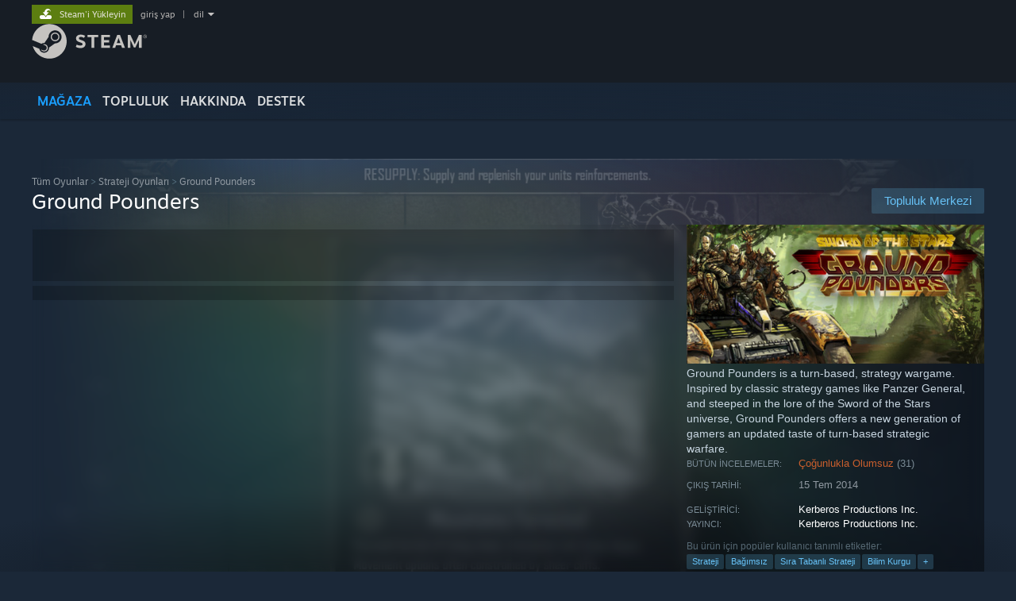

--- FILE ---
content_type: text/html; charset=UTF-8
request_url: https://store.steampowered.com/app/267730/Ground_Pounders/?l=turkish
body_size: 26372
content:
<!DOCTYPE html>
<html class=" responsive DesktopUI" lang="tr"  >
<head>
	<meta http-equiv="Content-Type" content="text/html; charset=UTF-8">
			<meta name="viewport" content="width=device-width,initial-scale=1">
		<meta name="theme-color" content="#171a21">
		<title>Ground Pounders Steam'de</title>
	<link rel="shortcut icon" href="/favicon.ico" type="image/x-icon">

	
	
	<link href="https://store.fastly.steamstatic.com/public/shared/css/motiva_sans.css?v=YzJgj1FjzW34&amp;l=turkish&amp;_cdn=fastly" rel="stylesheet" type="text/css">
<link href="https://store.fastly.steamstatic.com/public/shared/css/shared_global.css?v=Mimb3_adC0Ie&amp;l=turkish&amp;_cdn=fastly" rel="stylesheet" type="text/css">
<link href="https://store.fastly.steamstatic.com/public/shared/css/buttons.css?v=BZhNEtESfYSJ&amp;l=turkish&amp;_cdn=fastly" rel="stylesheet" type="text/css">
<link href="https://store.fastly.steamstatic.com/public/css/v6/store.css?v=7LRLYp08Kl6w&amp;l=turkish&amp;_cdn=fastly" rel="stylesheet" type="text/css">
<link href="https://store.fastly.steamstatic.com/public/shared/css/user_reviews.css?v=jo85k8nNYAkB&amp;l=turkish&amp;_cdn=fastly" rel="stylesheet" type="text/css">
<link href="https://store.fastly.steamstatic.com/public/shared/css/store_game_shared.css?v=h3rDvpE1fR8Z&amp;l=turkish&amp;_cdn=fastly" rel="stylesheet" type="text/css">
<link href="https://store.fastly.steamstatic.com/public/css/v6/game.css?v=xjvx-ouvGSfh&amp;l=turkish&amp;_cdn=fastly" rel="stylesheet" type="text/css">
<link href="https://store.fastly.steamstatic.com/public/shared/css/store_background_shared.css?v=RuX0Jh-U_mAP&amp;l=turkish&amp;_cdn=fastly" rel="stylesheet" type="text/css">
<link href="https://store.fastly.steamstatic.com/public/css/v6/recommended.css?v=BxpJyNW11mxG&amp;l=turkish&amp;_cdn=fastly" rel="stylesheet" type="text/css">
<link href="https://store.fastly.steamstatic.com/public/css/v6/user_reviews_rewards.css?v=nDJVyLGQ1XMI&amp;l=turkish&amp;_cdn=fastly" rel="stylesheet" type="text/css">
<link href="https://store.fastly.steamstatic.com/public/shared/css/apphub.css?v=JES1wSdylAoi&amp;l=turkish&amp;_cdn=fastly" rel="stylesheet" type="text/css">
<link href="https://store.fastly.steamstatic.com/public/shared/css/ui-lightness/jquery-ui-1.7.2.custom.css?v=qgq7mHqEwLbE&amp;l=turkish&amp;_cdn=fastly" rel="stylesheet" type="text/css">
<link href="https://store.fastly.steamstatic.com/public/css/v6/game_mob.css?v=Ryx-AweEEY9T&amp;l=turkish&amp;_cdn=fastly" rel="stylesheet" type="text/css">
<link href="https://store.fastly.steamstatic.com/public/shared/css/shared_responsive.css?v=bVAhy8BAW0iP&amp;l=turkish&amp;_cdn=fastly" rel="stylesheet" type="text/css">
<script type="text/javascript" src="https://store.fastly.steamstatic.com/public/shared/javascript/jquery-1.8.3.min.js?v=NXam5zydzNu8&amp;l=turkish&amp;_cdn=fastly"></script>
<script type="text/javascript">$J = jQuery.noConflict();</script><script type="text/javascript">VALVE_PUBLIC_PATH = "https:\/\/store.fastly.steamstatic.com\/public\/";</script><script type="text/javascript" src="https://store.fastly.steamstatic.com/public/shared/javascript/tooltip.js?v=LZHsOVauqTrm&amp;l=turkish&amp;_cdn=fastly"></script>

<script type="text/javascript" src="https://store.fastly.steamstatic.com/public/shared/javascript/shared_global.js?v=qu9v9UVzNkFG&amp;l=turkish&amp;_cdn=fastly"></script>

<script type="text/javascript" src="https://store.fastly.steamstatic.com/public/shared/javascript/auth_refresh.js?v=w6QbwI-5-j2S&amp;l=turkish&amp;_cdn=fastly"></script>

<script type="text/javascript" src="https://store.fastly.steamstatic.com/public/javascript/main.js?v=EWShgo3ZTzVw&amp;l=turkish&amp;_cdn=fastly"></script>

<script type="text/javascript" src="https://store.fastly.steamstatic.com/public/javascript/dynamicstore.js?v=cpQsjrwKTz1Z&amp;l=turkish&amp;_cdn=fastly"></script>

<script type="text/javascript">Object.seal && [ Object, Array, String, Number ].map( function( builtin ) { Object.seal( builtin.prototype ); } );</script>
		<script type="text/javascript">
			document.addEventListener('DOMContentLoaded', function(event) {
				$J.data( document, 'x_readytime', new Date().getTime() );
				$J.data( document, 'x_oldref', GetNavCookie() );
				SetupTooltips( { tooltipCSSClass: 'store_tooltip'} );
		});
		</script><script type="text/javascript" src="https://store.fastly.steamstatic.com/public/javascript/gamehighlightplayer.js?v=zoyn-ZoF-g4B&amp;l=turkish&amp;_cdn=fastly"></script>
<script type="text/javascript" src="https://store.fastly.steamstatic.com/public/shared/javascript/user_reviews.js?v=JkFZuDJUUCI_&amp;l=turkish&amp;_cdn=fastly"></script>
<script type="text/javascript" src="https://store.fastly.steamstatic.com/public/shared/javascript/dselect.js?v=w0CV_PAvw3UA&amp;l=turkish&amp;_cdn=fastly"></script>
<script type="text/javascript" src="https://store.fastly.steamstatic.com/public/javascript/app_tagging.js?v=3gSX5Tw9Wga8&amp;l=turkish&amp;_cdn=fastly"></script>
<script type="text/javascript" src="https://store.fastly.steamstatic.com/public/javascript/game.js?v=wkQ6E-Q2Hvx_&amp;l=turkish&amp;_cdn=fastly"></script>
<script type="text/javascript" src="https://store.fastly.steamstatic.com/public/shared/javascript/flot-0.8/jquery.flot.min.js?v=mSfqk1QKKgiz&amp;l=turkish&amp;_cdn=fastly"></script>
<script type="text/javascript" src="https://store.fastly.steamstatic.com/public/shared/javascript/flot-0.8/jquery.flot.resize.min.js?v=MeIf0YViALgL&amp;l=turkish&amp;_cdn=fastly"></script>
<script type="text/javascript" src="https://store.fastly.steamstatic.com/public/shared/javascript/flot-0.8/jquery.flot.time.min.js?v=CIECDYHJjBgN&amp;l=turkish&amp;_cdn=fastly"></script>
<script type="text/javascript" src="https://store.fastly.steamstatic.com/public/shared/javascript/flot-0.8/jquery.flot.selection.min.js?v=laPWW88ZIIHe&amp;l=turkish&amp;_cdn=fastly"></script>
<script type="text/javascript" src="https://store.fastly.steamstatic.com/public/shared/javascript/jquery-ui-1.9.2.js?v=Bu2RA9fLXSi-&amp;l=turkish&amp;_cdn=fastly"></script>
<script type="text/javascript" src="https://store.fastly.steamstatic.com/public/shared/javascript/shared_responsive_adapter.js?v=v_6ifFJ7EmmE&amp;l=turkish&amp;_cdn=fastly"></script>

						<meta name="twitter:card" content="summary_large_image">
					<meta name="Description" content="Ground Pounders is a turn-based, strategy wargame. Inspired by classic strategy games like Panzer General, and steeped in the lore of the Sword of the Stars universe, Ground Pounders offers a new generation of gamers an updated taste of turn-based strategic warfare.">
			
	<meta name="twitter:site" content="@steam" />

						<meta property="og:title" content="Ground Pounders Steam'de">
					<meta property="twitter:title" content="Ground Pounders Steam'de">
					<meta property="og:type" content="website">
					<meta property="fb:app_id" content="105386699540688">
					<meta property="og:site" content="Steam">
					<meta property="og:url" content="https://store.steampowered.com/app/267730/Ground_Pounders/">
					<meta property="og:description" content="Ground Pounders is a turn-based, strategy wargame. Inspired by classic strategy games like Panzer General, and steeped in the lore of the Sword of the Stars universe, Ground Pounders offers a new generation of gamers an updated taste of turn-based strategic warfare.">
					<meta property="twitter:description" content="Ground Pounders is a turn-based, strategy wargame. Inspired by classic strategy games like Panzer General, and steeped in the lore of the Sword of the Stars universe, Ground Pounders offers a new generation of gamers an updated taste of turn-based strategic warfare.">
			
			<link rel="canonical" href="https://store.steampowered.com/app/267730/Ground_Pounders/">
	
			<link rel="image_src" href="https://shared.fastly.steamstatic.com/store_item_assets/steam/apps/267730/capsule_616x353.jpg?t=1667938135">
		<meta property="og:image" content="https://shared.fastly.steamstatic.com/store_item_assets/steam/apps/267730/capsule_616x353.jpg?t=1667938135">
		<meta name="twitter:image" content="https://shared.fastly.steamstatic.com/store_item_assets/steam/apps/267730/capsule_616x353.jpg?t=1667938135" />
				
	
	
	
	
	</head>
<body class="v6 app game_bg menu_background_overlap application widestore v7menu responsive_page ">


<div class="responsive_page_frame with_header">
						<div role="navigation" class="responsive_page_menu_ctn mainmenu" aria-label="Mobil Menü">
				<div class="responsive_page_menu"  id="responsive_page_menu">
										<div class="mainmenu_contents">
						<div class="mainmenu_contents_items">
															<a class="menuitem" href="https://store.steampowered.com/login/?redir=app%2F267730%2FGround_Pounders%2F%3Fl%3Dturkish&redir_ssl=1&snr=1_5_9__global-header">
									Giriş yap								</a>
															<a class="menuitem supernav supernav_active" href="https://store.steampowered.com/?snr=1_5_9__global-responsive-menu" data-tooltip-type="selector" data-tooltip-content=".submenu_Store">
				Mağaza			</a>
			<div class="submenu_Store" style="display: none;" data-submenuid="Store">
														<a class="submenuitem" href="https://store.steampowered.com/?snr=1_5_9__global-responsive-menu">
						Ana Sayfa											</a>
														<a class="submenuitem" href="https://store.steampowered.com/explore/?snr=1_5_9__global-responsive-menu">
						Keşif Kuyruğu											</a>
														<a class="submenuitem" href="https://steamcommunity.com/my/wishlist/">
						İstek Listesi											</a>
														<a class="submenuitem" href="https://store.steampowered.com/points/shop/?snr=1_5_9__global-responsive-menu">
						Puan Dükkânı											</a>
														<a class="submenuitem" href="https://store.steampowered.com/news/?snr=1_5_9__global-responsive-menu">
						Haberler											</a>
														<a class="submenuitem" href="https://store.steampowered.com/stats/?snr=1_5_9__global-responsive-menu">
						Sıralamalar											</a>
							</div>
										<a class="menuitem supernav" href="https://steamcommunity.com/" data-tooltip-type="selector" data-tooltip-content=".submenu_Community">
				Topluluk			</a>
			<div class="submenu_Community" style="display: none;" data-submenuid="Community">
														<a class="submenuitem" href="https://steamcommunity.com/">
						Ana Sayfa											</a>
														<a class="submenuitem" href="https://steamcommunity.com/discussions/">
						Tartışmalar											</a>
														<a class="submenuitem" href="https://steamcommunity.com/workshop/">
						Atölye											</a>
														<a class="submenuitem" href="https://steamcommunity.com/market/">
						Pazar											</a>
														<a class="submenuitem" href="https://steamcommunity.com/?subsection=broadcasts">
						Yayınlar											</a>
							</div>
										<a class="menuitem " href="https://store.steampowered.com/about/?snr=1_5_9__global-responsive-menu">
				Hakkında			</a>
										<a class="menuitem " href="https://help.steampowered.com/tr/">
				Destek			</a>
			
							<div class="minor_menu_items">
																								<div class="menuitem change_language_action">
									Dili değiştir								</div>
																																	<a class="menuitem" href="https://store.steampowered.com/mobile" target="_blank" rel="noreferrer">Steam mobil uygulamasını yükle</a>
																									<div class="menuitem" role="link" onclick="Responsive_RequestDesktopView();">
										Masaüstü internet sitesini görüntüle									</div>
															</div>
						</div>
						<div class="mainmenu_footer_spacer  "></div>
						<div class="mainmenu_footer">
															<div class="mainmenu_footer_logo"><img src="https://store.fastly.steamstatic.com/public/shared/images/responsive/footerLogo_valve_new.png"></div>
								© Valve Corporation. Tüm hakları saklıdır. Tüm ticari markalar, ABD ve diğer ülkelerde ilgili sahiplerinin mülkiyetindedir.								<span class="mainmenu_valve_links">
									<a href="https://store.steampowered.com/privacy_agreement/?snr=1_5_9__global-responsive-menu" target="_blank">Gizlilik Politikası</a>
									&nbsp;| &nbsp;<a href="http://www.valvesoftware.com/legal.htm" target="_blank">Yasal Bilgi</a>
									&nbsp;| &nbsp;<a href="https://help.steampowered.com/faqs/view/10BB-D27A-6378-4436" target="_blank">Erişilebilirlik</a>
									&nbsp;| &nbsp;<a href="https://store.steampowered.com/subscriber_agreement/?snr=1_5_9__global-responsive-menu" target="_blank">Steam Abonelik Sözleşmesi</a>
									&nbsp;| &nbsp;<a href="https://store.steampowered.com/steam_refunds/?snr=1_5_9__global-responsive-menu" target="_blank">İadeler</a>
									&nbsp;| &nbsp;<a href="https://store.steampowered.com/account/cookiepreferences/?snr=1_5_9__global-responsive-menu" target="_blank">Çerezler</a>
								</span>
													</div>
					</div>
									</div>
			</div>
		
		<div class="responsive_local_menu_tab"></div>

		<div class="responsive_page_menu_ctn localmenu">
			<div class="responsive_page_menu"  id="responsive_page_local_menu" data-panel="{&quot;onOptionsActionDescription&quot;:&quot;Filtre&quot;,&quot;onOptionsButton&quot;:&quot;Responsive_ToggleLocalMenu()&quot;,&quot;onCancelButton&quot;:&quot;Responsive_ToggleLocalMenu()&quot;}">
				<div class="localmenu_content" data-panel="{&quot;maintainY&quot;:true,&quot;bFocusRingRoot&quot;:true,&quot;flow-children&quot;:&quot;column&quot;}">
				</div>
			</div>
		</div>



					<div class="responsive_header">
				<div class="responsive_header_content">
					<div id="responsive_menu_logo">
						<img src="https://store.fastly.steamstatic.com/public/shared/images/responsive/header_menu_hamburger.png" height="100%">
											</div>
					<div class="responsive_header_logo">
						<a href="https://store.steampowered.com/?snr=1_5_9__global-responsive-menu">
															<img src="https://store.fastly.steamstatic.com/public/shared/images/responsive/header_logo.png" height="36" border="0" alt="STEAM">
													</a>
					</div>
					<div class="responsive_header_react_target" data-featuretarget="store-menu-responsive-search"><div class="responsive_header_react_placeholder"></div></div>				</div>
			</div>
		
		<div class="responsive_page_content_overlay">

		</div>

		<div class="responsive_fixonscroll_ctn nonresponsive_hidden ">
		</div>
	
	<div class="responsive_page_content">

		<div role="banner" id="global_header" data-panel="{&quot;flow-children&quot;:&quot;row&quot;}">
	<div class="content">
		<div class="logo">
			<span id="logo_holder">
									<a href="https://store.steampowered.com/?snr=1_5_9__global-header" aria-label="Steam Ana Sayfası Bağlantısı">
						<img src="https://store.fastly.steamstatic.com/public/shared/images/header/logo_steam.svg?t=962016" width="176" height="44" alt="Steam Ana Sayfası Bağlantısı">
					</a>
							</span>
		</div>

			<div role="navigation" class="supernav_container" aria-label="Genel Menü">
								<a class="menuitem supernav supernav_active" href="https://store.steampowered.com/?snr=1_5_9__global-header" data-tooltip-type="selector" data-tooltip-content=".submenu_Store">
				MAĞAZA			</a>
			<div class="submenu_Store" style="display: none;" data-submenuid="Store">
														<a class="submenuitem" href="https://store.steampowered.com/?snr=1_5_9__global-header">
						Ana Sayfa											</a>
														<a class="submenuitem" href="https://store.steampowered.com/explore/?snr=1_5_9__global-header">
						Keşif Kuyruğu											</a>
														<a class="submenuitem" href="https://steamcommunity.com/my/wishlist/">
						İstek Listesi											</a>
														<a class="submenuitem" href="https://store.steampowered.com/points/shop/?snr=1_5_9__global-header">
						Puan Dükkânı											</a>
														<a class="submenuitem" href="https://store.steampowered.com/news/?snr=1_5_9__global-header">
						Haberler											</a>
														<a class="submenuitem" href="https://store.steampowered.com/stats/?snr=1_5_9__global-header">
						Sıralamalar											</a>
							</div>
										<a class="menuitem supernav" href="https://steamcommunity.com/" data-tooltip-type="selector" data-tooltip-content=".submenu_Community">
				TOPLULUK			</a>
			<div class="submenu_Community" style="display: none;" data-submenuid="Community">
														<a class="submenuitem" href="https://steamcommunity.com/">
						Ana Sayfa											</a>
														<a class="submenuitem" href="https://steamcommunity.com/discussions/">
						Tartışmalar											</a>
														<a class="submenuitem" href="https://steamcommunity.com/workshop/">
						Atölye											</a>
														<a class="submenuitem" href="https://steamcommunity.com/market/">
						Pazar											</a>
														<a class="submenuitem" href="https://steamcommunity.com/?subsection=broadcasts">
						Yayınlar											</a>
							</div>
										<a class="menuitem " href="https://store.steampowered.com/about/?snr=1_5_9__global-header">
				Hakkında			</a>
										<a class="menuitem " href="https://help.steampowered.com/tr/">
				DESTEK			</a>
				</div>
	<script type="text/javascript">
		jQuery(function($) {
			$('#global_header .supernav').v_tooltip({'location':'bottom', 'destroyWhenDone': false, 'tooltipClass': 'supernav_content', 'offsetY':-6, 'offsetX': 1, 'horizontalSnap': 4, 'tooltipParent': '#global_header .supernav_container', 'correctForScreenSize': false});
		});
	</script>

		<div id="global_actions">
			<div role="navigation" id="global_action_menu" aria-label="Hesap Menüsü">
									<a class="header_installsteam_btn header_installsteam_btn_green" href="https://store.steampowered.com/about/?snr=1_5_9__global-header">
						<div class="header_installsteam_btn_content">
							Steam'i Yükleyin						</div>
					</a>
				
				
									<a class="global_action_link" href="https://store.steampowered.com/login/?redir=app%2F267730%2FGround_Pounders%2F%3Fl%3Dturkish&redir_ssl=1&snr=1_5_9__global-header">giriş yap</a>
											&nbsp;|&nbsp;
						<span class="pulldown global_action_link" id="language_pulldown" onclick="ShowMenu( this, 'language_dropdown', 'right' );">dil</span>
						<div class="popup_block_new" id="language_dropdown" style="display: none;">
							<div class="popup_body popup_menu">
																																					<a class="popup_menu_item tight" href="?l=schinese" onclick="ChangeLanguage( 'schinese' ); return false;">简体中文 (Basitleştirilmiş Çince)</a>
																													<a class="popup_menu_item tight" href="?l=tchinese" onclick="ChangeLanguage( 'tchinese' ); return false;">繁體中文 (Geleneksel Çince)</a>
																													<a class="popup_menu_item tight" href="?l=japanese" onclick="ChangeLanguage( 'japanese' ); return false;">日本語 (Japonca)</a>
																													<a class="popup_menu_item tight" href="?l=koreana" onclick="ChangeLanguage( 'koreana' ); return false;">한국어 (Korece)</a>
																													<a class="popup_menu_item tight" href="?l=thai" onclick="ChangeLanguage( 'thai' ); return false;">ไทย (Tayca)</a>
																													<a class="popup_menu_item tight" href="?l=bulgarian" onclick="ChangeLanguage( 'bulgarian' ); return false;">Български (Bulgarca)</a>
																													<a class="popup_menu_item tight" href="?l=czech" onclick="ChangeLanguage( 'czech' ); return false;">Čeština (Çekçe)</a>
																													<a class="popup_menu_item tight" href="?l=danish" onclick="ChangeLanguage( 'danish' ); return false;">Dansk (Danca)</a>
																													<a class="popup_menu_item tight" href="?l=german" onclick="ChangeLanguage( 'german' ); return false;">Deutsch (Almanca)</a>
																													<a class="popup_menu_item tight" href="?l=english" onclick="ChangeLanguage( 'english' ); return false;">English (İngilizce)</a>
																													<a class="popup_menu_item tight" href="?l=spanish" onclick="ChangeLanguage( 'spanish' ); return false;">Español - España (İspanyolca - İspanya)</a>
																													<a class="popup_menu_item tight" href="?l=latam" onclick="ChangeLanguage( 'latam' ); return false;">Español - Latinoamérica (İspanyolca - Latin Amerika)</a>
																													<a class="popup_menu_item tight" href="?l=greek" onclick="ChangeLanguage( 'greek' ); return false;">Ελληνικά (Yunanca)</a>
																													<a class="popup_menu_item tight" href="?l=french" onclick="ChangeLanguage( 'french' ); return false;">Français (Fransızca)</a>
																													<a class="popup_menu_item tight" href="?l=italian" onclick="ChangeLanguage( 'italian' ); return false;">Italiano (İtalyanca)</a>
																													<a class="popup_menu_item tight" href="?l=indonesian" onclick="ChangeLanguage( 'indonesian' ); return false;">Bahasa Indonesia (Endonezce)</a>
																													<a class="popup_menu_item tight" href="?l=hungarian" onclick="ChangeLanguage( 'hungarian' ); return false;">Magyar (Macarca)</a>
																													<a class="popup_menu_item tight" href="?l=dutch" onclick="ChangeLanguage( 'dutch' ); return false;">Nederlands (Hollandaca)</a>
																													<a class="popup_menu_item tight" href="?l=norwegian" onclick="ChangeLanguage( 'norwegian' ); return false;">Norsk (Norveççe)</a>
																													<a class="popup_menu_item tight" href="?l=polish" onclick="ChangeLanguage( 'polish' ); return false;">Polski (Lehçe)</a>
																													<a class="popup_menu_item tight" href="?l=portuguese" onclick="ChangeLanguage( 'portuguese' ); return false;">Português (Portekizce - Portekiz)</a>
																													<a class="popup_menu_item tight" href="?l=brazilian" onclick="ChangeLanguage( 'brazilian' ); return false;">Português - Brasil (Portekizce - Brezilya)</a>
																													<a class="popup_menu_item tight" href="?l=romanian" onclick="ChangeLanguage( 'romanian' ); return false;">Română (Rumence)</a>
																													<a class="popup_menu_item tight" href="?l=russian" onclick="ChangeLanguage( 'russian' ); return false;">Русский (Rusça)</a>
																													<a class="popup_menu_item tight" href="?l=finnish" onclick="ChangeLanguage( 'finnish' ); return false;">Suomi (Fince)</a>
																													<a class="popup_menu_item tight" href="?l=swedish" onclick="ChangeLanguage( 'swedish' ); return false;">Svenska (İsveççe)</a>
																																							<a class="popup_menu_item tight" href="?l=vietnamese" onclick="ChangeLanguage( 'vietnamese' ); return false;">Tiếng Việt (Vietnamca)</a>
																													<a class="popup_menu_item tight" href="?l=ukrainian" onclick="ChangeLanguage( 'ukrainian' ); return false;">Українська (Ukraynaca)</a>
																									<a class="popup_menu_item tight" href="https://www.valvesoftware.com/en/contact?contact-person=Translation%20Team%20Feedback" target="_blank">Bir çeviri sorunu bildirin</a>
							</div>
						</div>
												</div>
					</div>
			</div>
</div>
<div class="StoreMenuLoadingPlaceholder" data-featuretarget="store-menu-v7"><div class="PlaceholderInner"></div></div><div id="responsive_store_nav_ctn"></div><div id="responsive_store_nav_overlay" style="display:none"><div id="responsive_store_nav_overlay_ctn"></div><div id="responsive_store_nav_overlay_bottom"></div></div><div id="responsive_store_search_overlay" style="display:none"></div><div data-cart-banner-spot="1"></div>
		<div role="main" class="responsive_page_template_content" id="responsive_page_template_content" data-panel="{&quot;autoFocus&quot;:true}" >

			<div id="application_config" style="display: none;"  data-config="{&quot;EUNIVERSE&quot;:1,&quot;WEB_UNIVERSE&quot;:&quot;public&quot;,&quot;LANGUAGE&quot;:&quot;turkish&quot;,&quot;COUNTRY&quot;:&quot;US&quot;,&quot;MEDIA_CDN_COMMUNITY_URL&quot;:&quot;https:\/\/cdn.fastly.steamstatic.com\/steamcommunity\/public\/&quot;,&quot;MEDIA_CDN_URL&quot;:&quot;https:\/\/cdn.fastly.steamstatic.com\/&quot;,&quot;VIDEO_CDN_URL&quot;:&quot;https:\/\/video.fastly.steamstatic.com\/&quot;,&quot;COMMUNITY_CDN_URL&quot;:&quot;https:\/\/community.fastly.steamstatic.com\/&quot;,&quot;COMMUNITY_CDN_ASSET_URL&quot;:&quot;https:\/\/cdn.fastly.steamstatic.com\/steamcommunity\/public\/assets\/&quot;,&quot;STORE_CDN_URL&quot;:&quot;https:\/\/store.fastly.steamstatic.com\/&quot;,&quot;PUBLIC_SHARED_URL&quot;:&quot;https:\/\/store.fastly.steamstatic.com\/public\/shared\/&quot;,&quot;COMMUNITY_BASE_URL&quot;:&quot;https:\/\/steamcommunity.com\/&quot;,&quot;CHAT_BASE_URL&quot;:&quot;https:\/\/steamcommunity.com\/&quot;,&quot;STORE_BASE_URL&quot;:&quot;https:\/\/store.steampowered.com\/&quot;,&quot;STORE_CHECKOUT_BASE_URL&quot;:&quot;https:\/\/checkout.steampowered.com\/&quot;,&quot;IMG_URL&quot;:&quot;https:\/\/store.fastly.steamstatic.com\/public\/images\/&quot;,&quot;STEAMTV_BASE_URL&quot;:&quot;https:\/\/steam.tv\/&quot;,&quot;HELP_BASE_URL&quot;:&quot;https:\/\/help.steampowered.com\/&quot;,&quot;PARTNER_BASE_URL&quot;:&quot;https:\/\/partner.steamgames.com\/&quot;,&quot;STATS_BASE_URL&quot;:&quot;https:\/\/partner.steampowered.com\/&quot;,&quot;INTERNAL_STATS_BASE_URL&quot;:&quot;https:\/\/steamstats.valve.org\/&quot;,&quot;IN_CLIENT&quot;:false,&quot;USE_POPUPS&quot;:false,&quot;STORE_ICON_BASE_URL&quot;:&quot;https:\/\/shared.fastly.steamstatic.com\/store_item_assets\/steam\/apps\/&quot;,&quot;STORE_ITEM_BASE_URL&quot;:&quot;https:\/\/shared.fastly.steamstatic.com\/store_item_assets\/&quot;,&quot;WEBAPI_BASE_URL&quot;:&quot;https:\/\/api.steampowered.com\/&quot;,&quot;TOKEN_URL&quot;:&quot;https:\/\/store.steampowered.com\/\/chat\/clientjstoken&quot;,&quot;BUILD_TIMESTAMP&quot;:1769205700,&quot;PAGE_TIMESTAMP&quot;:1769268006,&quot;IN_TENFOOT&quot;:false,&quot;IN_GAMEPADUI&quot;:false,&quot;IN_CHROMEOS&quot;:false,&quot;IN_MOBILE_WEBVIEW&quot;:false,&quot;PLATFORM&quot;:&quot;macos&quot;,&quot;BASE_URL_STORE_CDN_ASSETS&quot;:&quot;https:\/\/cdn.fastly.steamstatic.com\/store\/&quot;,&quot;EREALM&quot;:1,&quot;LOGIN_BASE_URL&quot;:&quot;https:\/\/login.steampowered.com\/&quot;,&quot;AVATAR_BASE_URL&quot;:&quot;https:\/\/avatars.fastly.steamstatic.com\/&quot;,&quot;FROM_WEB&quot;:true,&quot;WEBSITE_ID&quot;:&quot;Store&quot;,&quot;BASE_URL_SHARED_CDN&quot;:&quot;https:\/\/shared.fastly.steamstatic.com\/&quot;,&quot;CLAN_CDN_ASSET_URL&quot;:&quot;https:\/\/clan.fastly.steamstatic.com\/&quot;,&quot;COMMUNITY_ASSETS_BASE_URL&quot;:&quot;https:\/\/shared.fastly.steamstatic.com\/community_assets\/&quot;,&quot;SNR&quot;:&quot;1_5_9_&quot;}" data-userinfo="{&quot;logged_in&quot;:false,&quot;country_code&quot;:&quot;US&quot;,&quot;excluded_content_descriptors&quot;:[3,4]}" data-hwinfo="{&quot;bSteamOS&quot;:false,&quot;bSteamDeck&quot;:false}" data-broadcastuser="{&quot;success&quot;:1,&quot;bHideStoreBroadcast&quot;:false}" data-store_page_asset_url="&quot;https:\/\/shared.fastly.steamstatic.com\/store_item_assets\/steam\/apps\/267730\/%s?t=1667938135&quot;" data-store_page_extra_assets_url="&quot;https:\/\/shared.fastly.steamstatic.com\/store_item_assets\/steam\/apps\/267730\/%s?t=1667938135&quot;" data-store_page_extra_assets_map="{&quot;extras\/kerberos_pack_467x181.png&quot;:[{&quot;urlPart&quot;:&quot;extras\/725ef21e772d9d8807550552e6e1d584.avif&quot;,&quot;extension&quot;:&quot;avif&quot;,&quot;alt_text&quot;:null,&quot;urlPartBig&quot;:null,&quot;width&quot;:&quot;466&quot;,&quot;height&quot;:&quot;180&quot;}]}" data-deckcompatibility="{&quot;appid&quot;:267730,&quot;resolved_category&quot;:0,&quot;resolved_items&quot;:[],&quot;steam_deck_blog_url&quot;:&quot;&quot;,&quot;search_id&quot;:null,&quot;steamos_resolved_category&quot;:0,&quot;steamos_resolved_items&quot;:[]}" data-appname="&quot;Ground Pounders&quot;" data-store_user_config="{&quot;webapi_token&quot;:&quot;&quot;,&quot;shoppingcart&quot;:null,&quot;originating_navdata&quot;:{&quot;domain&quot;:&quot;store.steampowered.com&quot;,&quot;controller&quot;:&quot;direct-navigation&quot;,&quot;method&quot;:&quot;&quot;,&quot;submethod&quot;:&quot;&quot;,&quot;feature&quot;:&quot;&quot;,&quot;depth&quot;:0,&quot;countrycode&quot;:&quot;&quot;,&quot;webkey&quot;:null,&quot;is_client&quot;:false,&quot;curator_data&quot;:null,&quot;is_likely_bot&quot;:true,&quot;is_utm&quot;:false},&quot;wishlist_item_count&quot;:0}"></div><div id="application_root"></div><script>window.g_wapit="";</script><link href="https://store.fastly.steamstatic.com/public/css/applications/store/main.css?v=mw8LVDvyH3ep&amp;l=turkish&amp;_cdn=fastly" rel="stylesheet" type="text/css">
<script type="text/javascript" src="https://store.fastly.steamstatic.com/public/javascript/applications/store/manifest.js?v=L8yciBdjkQO3&amp;l=turkish&amp;_cdn=fastly"></script>
<script type="text/javascript" src="https://store.fastly.steamstatic.com/public/javascript/applications/store/libraries~b28b7af69.js?v=L9JqUktT3bf9&amp;l=turkish&amp;_cdn=fastly"></script>
<script type="text/javascript" src="https://store.fastly.steamstatic.com/public/javascript/applications/store/main.js?v=donWUfItxb22&amp;l=turkish&amp;_cdn=fastly"></script>
<script type="text/javascript">
	var g_AccountID = 0;
	var g_Languages = ["turkish"];
	var g_sessionID = "6235a2d8a8b219dcc1de19ca";
	var g_ServerTime = 1769268006;
	var g_bUseNewCartAPI = true;

	$J( InitMiniprofileHovers( 'https%3A%2F%2Fstore.steampowered.com%2F' ) );

	
	if ( typeof GStoreItemData != 'undefined' )
	{
		GStoreItemData.AddNavParams({
			__page_default: "1_5_9_",
			__page_default_obj: {"domain":"store.steampowered.com","controller":"application","method":"app","submethod":"","feature":null,"depth":null,"countrycode":"US","webkey":null,"is_client":false,"curator_data":null,"is_likely_bot":true,"is_utm":null},
			__originating_obj: {"domain":"store.steampowered.com","controller":"direct-navigation","method":"","submethod":"","feature":"","depth":0,"countrycode":"","webkey":null,"is_client":false,"curator_data":null,"is_likely_bot":true,"is_utm":false},
			storemenu_recommendedtags: "1_5_9__17"		});
	}

	if ( typeof GDynamicStore != 'undefined' )
	{
		GDynamicStore.Init(0, false, "", {"primary_language":null,"secondary_languages":null,"platform_windows":null,"platform_mac":null,"platform_linux":null,"timestamp_updated":null,"hide_store_broadcast":null,"review_score_preference":null,"timestamp_content_descriptor_preferences_updated":null,"provide_deck_feedback":null,"additional_languages":null,"game_frame_rate_reporting":null}, 'US',
			{"bNoDefaultDescriptors":true});
		GStoreItemData.SetCurrencyFormatter(function( nValueInCents, bWholeUnitsOnly ) { var fmt = function( nValueInCents, bWholeUnitsOnly ) {	var format = v_numberformat( nValueInCents / 100, bWholeUnitsOnly ? 0 : 2, ".", ","); return format; };var strNegativeSymbol = '';	if ( nValueInCents < 0 ) { strNegativeSymbol = '-'; nValueInCents = -nValueInCents; }return strNegativeSymbol + "$" + fmt( nValueInCents, bWholeUnitsOnly );});
		GStoreItemData.SetCurrencyMinPriceIncrement(1);
	}
</script>

<script type="text/javascript">

	var g_eDiscoveryQueueType = 0;

	GStoreItemData.AddStoreItemDataSet(
		{"rgApps":{"489630":{"name":"Warhammer 40,000: Gladius - Relics of War","url_name":"Warhammer_40000_Gladius__Relics_of_War","discount_block":"<div class=\"discount_block \" data-price-final=\"399\" data-bundlediscount=\"0\" data-discount=\"90\" role=\"link\" aria-label=\"%90 indirim. Normalde $39.99, indirimli fiyat\u0131 $3.99.\"><div class=\"discount_pct\">-90%<\/div><div class=\"discount_prices\"><div class=\"discount_original_price\">$39.99<\/div><div class=\"discount_final_price\">$3.99<\/div><\/div><\/div>","descids":[],"small_capsulev5":"https:\/\/shared.fastly.steamstatic.com\/store_item_assets\/steam\/apps\/489630\/capsule_184x69.jpg?t=1765293940","os_windows":true,"os_linux":true,"has_live_broadcast":false,"discount":true,"localized_english":true},"2379780":{"name":"Balatro","url_name":"Balatro","discount_block":"<div class=\"discount_block  no_discount\" data-price-final=\"1499\" data-bundlediscount=\"0\" data-discount=\"0\"><div class=\"discount_prices\"><div class=\"discount_final_price\">$14.99<\/div><\/div><\/div>","descids":[],"small_capsulev5":"https:\/\/shared.fastly.steamstatic.com\/store_item_assets\/steam\/apps\/2379780\/554b5f66f60e80b43f910cba21d23af16ed897be\/capsule_184x69.jpg?t=1762516142","os_windows":true,"os_macos":true,"has_live_broadcast":false,"localized_english":true},"289070":{"name":"Sid Meier\u2019s Civilization\u00ae VI","url_name":"Sid_Meiers_Civilization_VI","discount_block":"<div class=\"discount_block  no_discount\" data-price-final=\"5999\" data-bundlediscount=\"0\" data-discount=\"0\"><div class=\"discount_prices\"><div class=\"discount_final_price\">$59.99<\/div><\/div><\/div>","descids":[],"small_capsulev5":"https:\/\/shared.fastly.steamstatic.com\/store_item_assets\/steam\/apps\/289070\/capsule_184x69.jpg?t=1740607040","os_windows":true,"os_macos":true,"os_linux":true,"has_live_broadcast":false,"localized_english":true,"status_string":"Geni\u015fleme Paketi I\u00e7in \u015eimdi \u00d6n Sipari\u015f Verin!"},"526870":{"name":"Satisfactory","url_name":"Satisfactory","discount_block":"<div class=\"discount_block  no_discount\" data-price-final=\"3999\" data-bundlediscount=\"0\" data-discount=\"0\"><div class=\"discount_prices\"><div class=\"discount_final_price\">$39.99<\/div><\/div><\/div>","descids":[],"small_capsulev5":"https:\/\/shared.fastly.steamstatic.com\/store_item_assets\/steam\/apps\/526870\/fe7cbb345c177f83f829a61f0e0ab951b42c7ab1\/capsule_184x69.jpg?t=1749717464","os_windows":true,"has_live_broadcast":false,"localized_english":true},"3407390":{"name":"ENDLESS\u2122 Legend 2","url_name":"ENDLESS_Legend_2","discount_block":"<div class=\"discount_block  no_discount\" data-price-final=\"4999\" data-bundlediscount=\"0\" data-discount=\"0\"><div class=\"discount_prices\"><div class=\"discount_final_price\">$49.99<\/div><\/div><\/div>","descids":[],"small_capsulev5":"https:\/\/shared.fastly.steamstatic.com\/store_item_assets\/steam\/apps\/3407390\/0aa4945153d8ad6594b53bdb3f814151067d015d\/capsule_184x69.jpg?t=1769169551","os_windows":true,"early_access":true,"has_live_broadcast":false,"localized":true,"localized_english":true},"1527950":{"name":"Wartales","url_name":"Wartales","discount_block":"<div class=\"discount_block  no_discount\" data-price-final=\"3499\" data-bundlediscount=\"0\" data-discount=\"0\"><div class=\"discount_prices\"><div class=\"discount_final_price\">$34.99<\/div><\/div><\/div>","descids":[2,5],"small_capsulev5":"https:\/\/shared.fastly.steamstatic.com\/store_item_assets\/steam\/apps\/1527950\/capsule_184x69.jpg?t=1766130800","os_windows":true,"has_live_broadcast":false,"localized_english":true,"has_adult_content_violence":true},"2784470":{"name":"9 Kings","url_name":"9_Kings","discount_block":"<div class=\"discount_block  no_discount\" data-price-final=\"1999\" data-bundlediscount=\"0\" data-discount=\"0\"><div class=\"discount_prices\"><div class=\"discount_final_price\">$19.99<\/div><\/div><\/div>","descids":[],"small_capsulev5":"https:\/\/shared.fastly.steamstatic.com\/store_item_assets\/steam\/apps\/2784470\/52914cecbaa148fd0533aff3c5297306757cd4a0\/capsule_184x69.jpg?t=1769170033","os_windows":true,"os_macos":true,"early_access":true,"has_live_broadcast":false,"localized":true,"localized_english":true},"373420":{"name":"Divinity: Original Sin - Enhanced Edition","url_name":"Divinity_Original_Sin__Enhanced_Edition","discount_block":"<div class=\"discount_block  no_discount\" data-price-final=\"3999\" data-bundlediscount=\"0\" data-discount=\"0\"><div class=\"discount_prices\"><div class=\"discount_final_price\">$39.99<\/div><\/div><\/div>","descids":[5],"small_capsulev5":"https:\/\/shared.fastly.steamstatic.com\/store_item_assets\/steam\/apps\/373420\/capsule_184x69.jpg?t=1765505119","os_windows":true,"os_macos":true,"os_linux":true,"has_live_broadcast":false,"localized_english":true},"1385380":{"name":"Across the Obelisk","url_name":"Across_the_Obelisk","discount_block":"<div class=\"discount_block  no_discount\" data-price-final=\"1999\" data-bundlediscount=\"0\" data-discount=\"0\"><div class=\"discount_prices\"><div class=\"discount_final_price\">$19.99<\/div><\/div><\/div>","descids":[],"small_capsulev5":"https:\/\/shared.fastly.steamstatic.com\/store_item_assets\/steam\/apps\/1385380\/capsule_184x69.jpg?t=1766065912","os_windows":true,"os_macos":true,"os_linux":true,"has_live_broadcast":false,"localized_english":true},"8930":{"name":"Sid Meier's Civilization\u00ae V","url_name":"Sid_Meiers_Civilization_V","discount_block":"<div class=\"discount_block  no_discount\" data-price-final=\"2999\" data-bundlediscount=\"0\" data-discount=\"0\"><div class=\"discount_prices\"><div class=\"discount_final_price\">$29.99<\/div><\/div><\/div>","descids":[],"small_capsulev5":"https:\/\/shared.fastly.steamstatic.com\/store_item_assets\/steam\/apps\/8930\/capsule_184x69.jpg?t=1724341158","os_windows":true,"os_macos":true,"os_linux":true,"has_live_broadcast":false,"localized_english":true,"status_string":"\u0130ndirimde!"},"1133870":{"name":"Space Engineers 2","url_name":"Space_Engineers_2","discount_block":"<div class=\"discount_block  no_discount\" data-price-final=\"2999\" data-bundlediscount=\"0\" data-discount=\"0\"><div class=\"discount_prices\"><div class=\"discount_final_price\">$29.99<\/div><\/div><\/div>","descids":[],"small_capsulev5":"https:\/\/shared.fastly.steamstatic.com\/store_item_assets\/steam\/apps\/1133870\/2780be24e8a9401d73b3b392e9300d8eef0f9304\/capsule_184x69.jpg?t=1764615043","os_windows":true,"early_access":true,"has_live_broadcast":false,"localized_english":true},"1295500":{"name":"Warhammer 40,000: Battlesector","url_name":"Warhammer_40000_Battlesector","discount_block":"<div class=\"discount_block  no_discount\" data-price-final=\"3999\" data-bundlediscount=\"0\" data-discount=\"0\"><div class=\"discount_prices\"><div class=\"discount_final_price\">$39.99<\/div><\/div><\/div>","descids":[2,5],"small_capsulev5":"https:\/\/shared.fastly.steamstatic.com\/store_item_assets\/steam\/apps\/1295500\/capsule_184x69.jpg?t=1766140877","os_windows":true,"has_live_broadcast":false,"localized_english":true,"has_adult_content_violence":true},"965580":{"name":"Root","url_name":"Root","discount_block":"<div class=\"discount_block  no_discount\" data-price-final=\"1499\" data-bundlediscount=\"0\" data-discount=\"0\"><div class=\"discount_prices\"><div class=\"discount_final_price\">$14.99<\/div><\/div><\/div>","descids":[],"small_capsulev5":"https:\/\/shared.fastly.steamstatic.com\/store_item_assets\/steam\/apps\/965580\/capsule_184x69.jpg?t=1767902987","os_windows":true,"os_macos":true,"has_live_broadcast":false,"localized_english":true},"38420":{"name":"Fallout Tactics: Brotherhood of Steel","url_name":"Fallout_Tactics_Brotherhood_of_Steel","discount_block":"<div class=\"discount_block  no_discount\" data-price-final=\"999\" data-bundlediscount=\"0\" data-discount=\"0\"><div class=\"discount_prices\"><div class=\"discount_final_price\">$9.99<\/div><\/div><\/div>","descids":[],"small_capsulev5":"https:\/\/shared.fastly.steamstatic.com\/store_item_assets\/steam\/apps\/38420\/capsule_184x69.jpg?t=1572025647","os_windows":true,"has_live_broadcast":false,"localized_english":true},"2824490":{"name":"He is Coming","url_name":"He_is_Coming","discount_block":"<div class=\"discount_block  no_discount\" data-price-final=\"1999\" data-bundlediscount=\"0\" data-discount=\"0\"><div class=\"discount_prices\"><div class=\"discount_final_price\">$19.99<\/div><\/div><\/div>","descids":[],"small_capsulev5":"https:\/\/shared.fastly.steamstatic.com\/store_item_assets\/steam\/apps\/2824490\/c3c2d4a1f720b0b432410220395e0aa9ee926587\/capsule_184x69.jpg?t=1769171172","os_windows":true,"early_access":true,"has_live_broadcast":false,"localized":true,"localized_english":true},"1256670":{"name":"Library Of Ruina","url_name":"Library_Of_Ruina","discount_block":"<div class=\"discount_block  no_discount\" data-price-final=\"2999\" data-bundlediscount=\"0\" data-discount=\"0\"><div class=\"discount_prices\"><div class=\"discount_final_price\">$29.99<\/div><\/div><\/div>","descids":[],"small_capsulev5":"https:\/\/shared.fastly.steamstatic.com\/store_item_assets\/steam\/apps\/1256670\/capsule_184x69.jpg?t=1670980516","os_windows":true,"has_live_broadcast":false,"localized_english":true},"1043810":{"name":"Tactical Breach Wizards","url_name":"Tactical_Breach_Wizards","discount_block":"<div class=\"discount_block \" data-price-final=\"1399\" data-bundlediscount=\"0\" data-discount=\"30\" role=\"link\" aria-label=\"%30 indirim. Normalde $19.99, indirimli fiyat\u0131 $13.99.\"><div class=\"discount_pct\">-30%<\/div><div class=\"discount_prices\"><div class=\"discount_original_price\">$19.99<\/div><div class=\"discount_final_price\">$13.99<\/div><\/div><\/div>","descids":[5],"small_capsulev5":"https:\/\/shared.fastly.steamstatic.com\/store_item_assets\/steam\/apps\/1043810\/capsule_184x69.jpg?t=1766081514","os_windows":true,"has_live_broadcast":false,"discount":true,"localized_english":true},"268500":{"name":"XCOM\u00ae 2","url_name":"XCOM_2","discount_block":"<div class=\"discount_block  no_discount\" data-price-final=\"5999\" data-bundlediscount=\"0\" data-discount=\"0\"><div class=\"discount_prices\"><div class=\"discount_final_price\">$59.99<\/div><\/div><\/div>","descids":[],"small_capsulev5":"https:\/\/shared.fastly.steamstatic.com\/store_item_assets\/steam\/apps\/268500\/capsule_184x69.jpg?t=1762201197","os_windows":true,"os_macos":true,"os_linux":true,"has_live_broadcast":false,"localized_english":true},"1286220":{"name":"Sea Power : Naval Combat in the Missile Age","url_name":"Sea_Power__Naval_Combat_in_the_Missile_Age","discount_block":"<div class=\"discount_block  no_discount\" data-price-final=\"4999\" data-bundlediscount=\"0\" data-discount=\"0\"><div class=\"discount_prices\"><div class=\"discount_final_price\">$49.99<\/div><\/div><\/div>","descids":[],"small_capsulev5":"https:\/\/shared.fastly.steamstatic.com\/store_item_assets\/steam\/apps\/1286220\/012c7a4714bd939e909f61bca759f73a759b0d93\/capsule_184x69.jpg?t=1768526294","os_windows":true,"early_access":true,"has_live_broadcast":false,"localized_english":true},"637090":{"name":"BATTLETECH","url_name":"BATTLETECH","discount_block":"<div class=\"discount_block  no_discount\" data-price-final=\"3999\" data-bundlediscount=\"0\" data-discount=\"0\"><div class=\"discount_prices\"><div class=\"discount_final_price\">$39.99<\/div><\/div><\/div>","descids":[],"small_capsulev5":"https:\/\/shared.fastly.steamstatic.com\/store_item_assets\/steam\/apps\/637090\/capsule_184x69.jpg?t=1726497883","os_windows":true,"os_macos":true,"os_linux":true,"has_live_broadcast":false,"localized_english":true},"1366540":{"name":"Dyson Sphere Program","url_name":"Dyson_Sphere_Program","discount_block":"<div class=\"discount_block  no_discount\" data-price-final=\"1999\" data-bundlediscount=\"0\" data-discount=\"0\"><div class=\"discount_prices\"><div class=\"discount_final_price\">$19.99<\/div><\/div><\/div>","descids":[],"small_capsulev5":"https:\/\/shared.fastly.steamstatic.com\/store_item_assets\/steam\/apps\/1366540\/b43e122cefea2a22b69903ad87d42e98d4ac44ef\/capsule_184x69.jpg?t=1765532615","os_windows":true,"early_access":true,"has_live_broadcast":false,"localized_english":true},"1357210":{"name":"Galactic Civilizations IV","url_name":"Galactic_Civilizations_IV","discount_block":"<div class=\"discount_block \" data-price-final=\"1999\" data-bundlediscount=\"0\" data-discount=\"50\" role=\"link\" aria-label=\"%50 indirim. Normalde $39.99, indirimli fiyat\u0131 $19.99.\"><div class=\"discount_pct\">-50%<\/div><div class=\"discount_prices\"><div class=\"discount_original_price\">$39.99<\/div><div class=\"discount_final_price\">$19.99<\/div><\/div><\/div>","descids":[],"small_capsulev5":"https:\/\/shared.fastly.steamstatic.com\/store_item_assets\/steam\/apps\/1357210\/5cbf6950c14d251b741328fc4561b639de315e43\/capsule_184x69.jpg?t=1769103723","os_windows":true,"has_live_broadcast":false,"discount":true,"localized_english":true},"1072040":{"name":"Panzer Corps 2","url_name":"Panzer_Corps_2","discount_block":"<div class=\"discount_block  no_discount\" data-price-final=\"3999\" data-bundlediscount=\"0\" data-discount=\"0\"><div class=\"discount_prices\"><div class=\"discount_final_price\">$39.99<\/div><\/div><\/div>","descids":[],"small_capsulev5":"https:\/\/shared.fastly.steamstatic.com\/store_item_assets\/steam\/apps\/1072040\/capsule_184x69.jpg?t=1765287821","os_windows":true,"has_live_broadcast":false,"localized_english":true},"538030":{"name":"Xenonauts 2","url_name":"Xenonauts_2","discount_block":"<div class=\"discount_block  no_discount\" data-price-final=\"3999\" data-bundlediscount=\"0\" data-discount=\"0\"><div class=\"discount_prices\"><div class=\"discount_final_price\">$39.99<\/div><\/div><\/div>","descids":[],"small_capsulev5":"https:\/\/shared.fastly.steamstatic.com\/store_item_assets\/steam\/apps\/538030\/capsule_184x69.jpg?t=1769170329","os_windows":true,"early_access":true,"has_live_broadcast":false,"localized_english":true},"1481170":{"name":"ZEPHON","url_name":"ZEPHON","discount_block":"<div class=\"discount_block  no_discount\" data-price-final=\"3999\" data-bundlediscount=\"0\" data-discount=\"0\"><div class=\"discount_prices\"><div class=\"discount_final_price\">$39.99<\/div><\/div><\/div>","descids":[2,5],"small_capsulev5":"https:\/\/shared.fastly.steamstatic.com\/store_item_assets\/steam\/apps\/1481170\/2ed920aa54cb8e0329ae2f06d03d1c0d368f6bf1\/capsule_184x69.jpg?t=1766582664","os_windows":true,"os_linux":true,"has_live_broadcast":false,"localized_english":true,"has_adult_content_violence":true},"1124300":{"name":"HUMANKIND\u2122","url_name":"HUMANKIND","discount_block":"<div class=\"discount_block \" data-price-final=\"999\" data-bundlediscount=\"0\" data-discount=\"80\" role=\"link\" aria-label=\"%80 indirim. Normalde $49.99, indirimli fiyat\u0131 $9.99.\"><div class=\"discount_pct\">-80%<\/div><div class=\"discount_prices\"><div class=\"discount_original_price\">$49.99<\/div><div class=\"discount_final_price\">$9.99<\/div><\/div><\/div>","descids":[],"small_capsulev5":"https:\/\/shared.fastly.steamstatic.com\/store_item_assets\/steam\/apps\/1124300\/capsule_184x69.jpg?t=1762446618","os_windows":true,"os_macos":true,"has_live_broadcast":false,"discount":true,"localized":true,"localized_english":true},"392110":{"name":"ENDLESS\u2122 Space 2","url_name":"ENDLESS_Space_2","discount_block":"<div class=\"discount_block \" data-price-final=\"999\" data-bundlediscount=\"0\" data-discount=\"75\" role=\"link\" aria-label=\"%75 indirim. Normalde $39.99, indirimli fiyat\u0131 $9.99.\"><div class=\"discount_pct\">-75%<\/div><div class=\"discount_prices\"><div class=\"discount_original_price\">$39.99<\/div><div class=\"discount_final_price\">$9.99<\/div><\/div><\/div>","descids":[],"small_capsulev5":"https:\/\/shared.fastly.steamstatic.com\/store_item_assets\/steam\/apps\/392110\/capsule_184x69.jpg?t=1762449129","os_windows":true,"os_macos":true,"has_live_broadcast":false,"discount":true,"localized_english":true},"1296610":{"name":"Peglin","url_name":"Peglin","discount_block":"<div class=\"discount_block  no_discount\" data-price-final=\"1999\" data-bundlediscount=\"0\" data-discount=\"0\"><div class=\"discount_prices\"><div class=\"discount_final_price\">$19.99<\/div><\/div><\/div>","descids":[],"small_capsulev5":"https:\/\/shared.fastly.steamstatic.com\/store_item_assets\/steam\/apps\/1296610\/16bdac155cbb967459b576ebe2bd34efef6b0fec\/capsule_184x69.jpg?t=1763426069","os_windows":true,"os_macos":true,"has_live_broadcast":false,"localized_english":true},"669330":{"name":"Mechabellum","url_name":"Mechabellum","discount_block":"<div class=\"discount_block  no_discount\" data-price-final=\"1499\" data-bundlediscount=\"0\" data-discount=\"0\"><div class=\"discount_prices\"><div class=\"discount_final_price\">$14.99<\/div><\/div><\/div>","descids":[],"small_capsulev5":"https:\/\/shared.fastly.steamstatic.com\/store_item_assets\/steam\/apps\/669330\/52ca3bb9a3e0bce2d8ca0f22559fa71970c1e3eb\/capsule_184x69.jpg?t=1769141957","os_windows":true,"has_live_broadcast":false,"localized_english":true},"1128810":{"name":"RISK: Global Domination","url_name":"RISK_Global_Domination","discount_block":"<div class=\"discount_block  no_discount\" data-price-final=\"0\" data-bundlediscount=\"0\" data-discount=\"0\"><div class=\"discount_prices\"><div class=\"discount_final_price\">Oynamas\u0131 \u00dccretsiz<\/div><\/div><\/div>","descids":[],"small_capsulev5":"https:\/\/shared.fastly.steamstatic.com\/store_item_assets\/steam\/apps\/1128810\/capsule_184x69.jpg?t=1768956989","os_windows":true,"os_macos":true,"has_live_broadcast":true,"localized":true,"localized_english":true}},"rgPackages":[],"rgBundles":[]}	);
	GStoreItemData.AddNavParams( {
		recommended: "1_5_9__300",
		recommend_franchise: "1_5_9__316",
		more_from_franchise: "1_5_9__317",
		bundle_component_preview: "1_5_9__412",
		recommended_ranked_played: "1_5_9__862",
	} );

	$J( function() {
		var $Expander = $J('#devnotes_expander');
		if( $Expander.length && $Expander.height() < parseInt( $Expander.css('max-height') ) ) {
			$J('#devnotes_more').hide();
		}

		CollapseLongStrings( '.dev_row .summary.column' );

				InitAutocollapse();
		InitHorizontalAutoSliders();

		Responsive_ReparentItemsInResponsiveMode( '.responsive_apppage_details_right', $J('#responsive_apppage_details_right_ctn') );
		Responsive_ReparentItemsInResponsiveMode( '.responsive_apppage_details_left', $J('#responsive_apppage_details_left_ctn') );
		Responsive_ReparentItemsInResponsiveMode( '.responsive_apppage_reviewblock', $J('#responsive_apppage_reviewblock_ctn') );

		//hack to workaround chrome bug
		$J('#responsive_apppage_reviewblock_ctn' ).css('width', '100%' );
		window.setTimeout( function() { $J('#responsive_apppage_reviewblock_ctn').css('width', '' ); }, 1 );

				var watcher = new CScrollOffsetWatcher( $J('#app_reviews_hash'), OnLoadReviews );
		watcher.SetBufferHeight( 0 );

				InitPlaytimeFilterSlider();
		
		// on Tablet wait to do this when the window is fully loaded - see OnPageLoaded()
				ReparentAppLandingPageForSmallScreens();
		
		
				AddRightNavStickyPaddingOnTablet();
		
			var usability = InitUsabilityTracker( "https:\/\/store.steampowered.com\/app\/usabilitytracking\/267730" );
		usability.ScheduleUpload();
	
		
		SetupReviewFilterMenus();

			} );

	
	function OpenTagModal()
	{
		ShowAppTagModal( 267730 );
	}

</script>

<div class="game_page_background game" data-miniprofile-appid=267730>

	
			<div class="banner_open_in_steam">
			<div data-featuretarget="open-in-desktop-client"></div>
		</div>
	
	
	<!-- create two column layout for Deck, Tablet sized screens -->
	<div id="tabletGrid" class="tablet_grid">

	<div class="page_content_ctn" itemscope itemtype="http://schema.org/Product">
		
		<meta itemprop="image" content="https://shared.fastly.steamstatic.com/store_item_assets/steam/apps/267730/capsule_231x87.jpg?t=1667938135">
					<div itemprop="offers" itemscope itemtype="http://schema.org/Offer" style="display: none;">
				<meta itemprop="priceCurrency" content="USD">
				<meta itemprop="price" content="4.99">
							</div>
		
		<div class="page_top_area">
						<div class="game_page_background_ctn game">
				<img src="https://shared.fastly.steamstatic.com/store_item_assets/steam/apps/267730/ss_63228bfac835ef74913fe713a1f51347a5bc1df1.1920x1080.jpg?t=1667938135" class="gameColor" alt="">
				<img src="https://shared.fastly.steamstatic.com/store_item_assets/steam/apps/267730/ss_63228bfac835ef74913fe713a1f51347a5bc1df1.1920x1080.jpg?t=1667938135" class="gameTexture" alt="">
			</div>

		<div class="page_title_area game_title_area page_content" data-gpnav="columns">
			<div class="breadcrumbs" data-panel="{&quot;flow-children&quot;:&quot;row&quot;}" >
								<div class="blockbg">
											<a href="https://store.steampowered.com/search/?term=&snr=1_5_9__205">Tüm Oyunlar</a>
																					&gt; <a href="https://store.steampowered.com/genre/Strategy/?snr=1_5_9__205">Strateji Oyunları</a>
																										&gt; <a href="https://store.steampowered.com/app/267730/?snr=1_5_9__205"><span itemprop="name">Ground Pounders</span></a>
									</div>
				<div style="clear: left;"></div>
							</div>
						

<div class="apphub_HomeHeaderContent">

	<div class="apphub_HeaderStandardTop">
		                      <div class="apphub_OtherSiteInfo">

                    
                <a class="btnv6_blue_hoverfade btn_medium" href="https://steamcommunity.com/app/267730">
                    <span>Topluluk Merkezi</span>
                </a>
            </div>
         		<div class="apphub_AppIcon"><img src="https://cdn.fastly.steamstatic.com/steamcommunity/public/images/apps/267730/3dd279ec169d35b6af27475d80b024db2af0c3fe.jpg"><div class="overlay"></div></div>
		<div id="appHubAppName" class="apphub_AppName" role="heading" aria-level="1">Ground Pounders</div>
		<div style="clear: both"></div>

	</div>

</div>

											</div>
		<div style="clear: left;"></div>


		<div class="block game_media_and_summary_ctn">
						<script type="text/javascript">
				var strRequiredVersion = "9";
				if ( typeof( g_bIsOnMac ) != 'undefined' && g_bIsOnMac )
					strRequiredVersion = "10.1.0";

			</script>

			
			<div class="game_background_glow">
				
								
				
								<div id="page_header_img" class="responsive_page_header_img" style="display: none;">
					<img style="width:100%;" src="https://shared.fastly.steamstatic.com/store_item_assets/steam/apps/267730/header.jpg?t=1667938135" alt="Ground Pounders">
				</div>

				<div class="block_content page_content" id="broadcast">

				
				</div>
				<div class="block_content page_content" id="game_highlights" data-panel="{&quot;flow-children&quot;:&quot;column&quot;}" >

				<div class="rightcol" data-panel="{&quot;flow-children&quot;:&quot;column&quot;}">
					<div class="glance_ctn">
						<div id="gameHeaderCtn" class="game_header_ctn">
							<div id="gameHeaderImageCtn" class="game_header_image_ctn">
								<img class="game_header_image_full" alt="" src="https://shared.fastly.steamstatic.com/store_item_assets/steam/apps/267730/header.jpg?t=1667938135">

																									<div id="appHubAppName_responsive" style="display: none;" class="apphub_AppName">Ground Pounders</div>
									<div data-panel="{&quot;type&quot;:&quot;PanelGroup&quot;}" id="appHeaderGridContainer" class="app_header_grid_container" style="display:none">

																					<div class="grid_label">Geliştirici</div>
											<div class="grid_content">
												<a href="https://store.steampowered.com/developer/KerberosProductions?snr=1_5_9__400">Kerberos Productions Inc.</a>											</div>
																																											<div class="grid_label">Yayıncı</div>
												<div class="grid_content">
													<a href="https://store.steampowered.com/publisher/KerberosProductions?snr=1_5_9__400">Kerberos Productions Inc.</a>												</div>
																					
																					<div class="grid_label grid_date">Yayınlandı:</div>
											<div class="grid_content grid_date">
												15 Tem 2014											</div>
																			</div>
															</div>
															<div class="game_description_snippet">
									Ground Pounders is a turn-based, strategy wargame. Inspired by classic strategy games like Panzer General, and steeped in the lore of the Sword of the Stars universe, Ground Pounders offers a new generation of gamers an updated taste of turn-based strategic warfare.								</div>
													</div> 						<div id="glanceMidCtn" class="glance_mid_ctn">
						<div class="glance_ctn_responsive_left">
															<div id="userReviews" class="user_reviews">

									
																		<a class="user_reviews_summary_row" href="#app_reviews_hash" data-tooltip-html="Bu oyun için yazılan 31 adet kullanıcı incelemesinden %38 kadarı olumlu." itemprop="aggregateRating" itemscope itemtype="http://schema.org/AggregateRating">
										<div class="subtitle column all">
											Bütün İncelemeler:										</div>
										<div class="summary column">
																					<span class="game_review_summary " itemprop="description">Çoğunlukla Olumsuz</span>
																							<span class="responsive_hidden">
													(31)
												</span>
																																	<span class="nonresponsive_hidden responsive_reviewdesc">
												- Bu oyun için yazılan 31 adet kullanıcı incelemesinden %38 kadarı olumlu.											</span>

											<!-- microdata -->
											<meta itemprop="reviewCount" content="31">
											<meta itemprop="ratingValue" content="5">
											<meta itemprop="bestRating" content="10">
											<meta itemprop="worstRating" content="1">
																				</div>
									</a>
								</div>
							
															<div class="release_date">
									<div class="subtitle column">Çıkış Tarihi:</div>
									<div class="date">15 Tem 2014</div>
								</div>
							
																						<div class="dev_row">
									<div class="subtitle column">Geliştirici:</div>
									<div class="summary column" id="developers_list">
										<a href="https://store.steampowered.com/developer/KerberosProductions?snr=1_5_9__2000">Kerberos Productions Inc.</a>									</div>
								</div>
							
																								<div class="dev_row">
										<div class="subtitle column">Yayıncı:</div>
										<div class="summary column">
										<a href="https://store.steampowered.com/publisher/KerberosProductions?snr=1_5_9__2000">Kerberos Productions Inc.</a>										</div>
									</div>
															
													</div>

						<div id="glanceCtnResponsiveRight" class="glance_ctn_responsive_right" data-panel="{&quot;flow-children&quot;:&quot;column&quot;}" >
																								<!-- when the javascript runs, it will set these visible or not depending on what fits in the area -->
																		<div class="responsive_block_header">Etiketler</div>
									<div class="glance_tags_ctn popular_tags_ctn" data-panel="{&quot;flow-children&quot;:&quot;row&quot;}" >
										<div class="glance_tags_label">Bu ürün için popüler kullanıcı tanımlı etiketler:</div>
										<div data-panel="{&quot;flow-children&quot;:&quot;row&quot;}" class="glance_tags popular_tags" data-appid="267730">
											<a href="https://store.steampowered.com/tags/tr/Strateji/?snr=1_5_9__409" class="app_tag" style="display: none;">
												Strateji												</a><a href="https://store.steampowered.com/tags/tr/Ba%C4%9F%C4%B1ms%C4%B1z/?snr=1_5_9__409" class="app_tag" style="display: none;">
												Bağımsız												</a><a href="https://store.steampowered.com/tags/tr/S%C4%B1ra%20Tabanl%C4%B1%20Strateji/?snr=1_5_9__409" class="app_tag" style="display: none;">
												Sıra Tabanlı Strateji												</a><a href="https://store.steampowered.com/tags/tr/Bilim%20Kurgu/?snr=1_5_9__409" class="app_tag" style="display: none;">
												Bilim Kurgu												</a><a href="https://store.steampowered.com/tags/tr/S%C4%B1ra%20Tabanl%C4%B1/?snr=1_5_9__409" class="app_tag" style="display: none;">
												Sıra Tabanlı												</a><a href="https://store.steampowered.com/tags/tr/Alt%C4%B1gen%20Izgara/?snr=1_5_9__409" class="app_tag" style="display: none;">
												Altıgen Izgara												</a><a href="https://store.steampowered.com/tags/tr/Sava%C5%9F%20Oyunu/?snr=1_5_9__409" class="app_tag" style="display: none;">
												Savaş Oyunu												</a><a href="https://store.steampowered.com/tags/tr/Erken%20Eri%C5%9Fim/?snr=1_5_9__409" class="app_tag" style="display: none;">
												Erken Erişim												</a><div class="app_tag add_button" data-panel="{&quot;focusable&quot;:true,&quot;clickOnActivate&quot;:true}" role="button" onclick="ShowAppTagModal( 267730 )">+</div>
										</div>
									</div>
																						</div> 																						<div id="reviewsHeader_responsive" style="display: none;" class="responsive_block_header">İncelemeler</div>
																	<div data-panel="{&quot;focusable&quot;:true,&quot;clickOnActivate&quot;:true}" role="button" id="userReviews_responsive" style="display: none;" class="user_reviews" onclick="window.location='#app_reviews_hash'">

																				<a id="appReviewsAll_responsive" class="user_reviews_summary_row" href="#app_reviews_hash">
											<div class="subtitle column all">Bütün İncelemeler:</div>
											<div class="summary column">
																							<span class="responsive_reviewdesc_short">
													<span class="desc_short">Tüm Zamanlar:</span>
																										<span class="game_review_summary ">Çoğunlukla Olumsuz</span>
													(%38/31)
												</span>
																						</div>
										</a>

																			</div>
																					</div>
					</div>
				</div>

				<div data-panel="{&quot;maintainX&quot;:true,&quot;flow-children&quot;:&quot;column&quot;}" class="leftcol">
					<div class="highlight_ctn">
													<div class="highlight_overflow">
								<div class="gamehighlight_desktopskeleton">
									<div class="gamehighlight_desktopskeleton_itemview"></div>
									<div class="gamehighlight_desktopskeleton_stripitems"></div>
									<div class="gamehighlight_desktopskeleton_stripscrollbar"></div>
								</div>
								<div class="gamehighlight_desktopcarousel" data-featuretarget="gamehighlight-desktopcarousel" data-props="{&quot;appName&quot;:&quot;Ground Pounders&quot;,&quot;trailers&quot;:[{&quot;id&quot;:1,&quot;featured&quot;:true,&quot;thumbnail&quot;:&quot;https:\/\/shared.fastly.steamstatic.com\/store_item_assets\/steam\/apps\/2030790\/movie.184x123.jpg?t=1447360196&quot;,&quot;poster&quot;:&quot;https:\/\/shared.fastly.steamstatic.com\/store_item_assets\/steam\/apps\/2030790\/movie.293x165.jpg?t=1447360196&quot;,&quot;statsURL&quot;:&quot;https:\/\/store.steampowered.com\/app\/trailerstats\/267730\/16847&quot;,&quot;dashManifests&quot;:[&quot;https:\/\/video.fastly.steamstatic.com\/store_trailers\/267730\/16847\/9edc8f67efaeb6556491dd23838542b9e89644eb\/1751249832\/dash_av1.mpd?t=1447360196&quot;,&quot;https:\/\/video.fastly.steamstatic.com\/store_trailers\/267730\/16847\/9edc8f67efaeb6556491dd23838542b9e89644eb\/1751249832\/dash_h264.mpd?t=1447360196&quot;],&quot;hlsManifest&quot;:&quot;https:\/\/video.fastly.steamstatic.com\/store_trailers\/267730\/16847\/9edc8f67efaeb6556491dd23838542b9e89644eb\/1751249832\/hls_264_master.m3u8?t=1447360196&quot;}],&quot;screenshots&quot;:[{&quot;name&quot;:&quot;ss_c65c3aac7c55d475b6d361147b9af0406043a405.jpg&quot;,&quot;thumbnail&quot;:&quot;https:\/\/shared.fastly.steamstatic.com\/store_item_assets\/steam\/apps\/267730\/ss_c65c3aac7c55d475b6d361147b9af0406043a405.116x65.jpg?t=1667938135&quot;,&quot;standard&quot;:&quot;https:\/\/shared.fastly.steamstatic.com\/store_item_assets\/steam\/apps\/267730\/ss_c65c3aac7c55d475b6d361147b9af0406043a405.600x338.jpg?t=1667938135&quot;,&quot;full&quot;:&quot;https:\/\/shared.fastly.steamstatic.com\/store_item_assets\/steam\/apps\/267730\/ss_c65c3aac7c55d475b6d361147b9af0406043a405.1920x1080.jpg?t=1667938135&quot;,&quot;altText&quot;:&quot;Ekran G\u00f6r\u00fcnt\u00fcs\u00fc 0&quot;},{&quot;name&quot;:&quot;ss_79c66e8fd04e9a6c6fc85bdf7150b11feb8fa974.jpg&quot;,&quot;thumbnail&quot;:&quot;https:\/\/shared.fastly.steamstatic.com\/store_item_assets\/steam\/apps\/267730\/ss_79c66e8fd04e9a6c6fc85bdf7150b11feb8fa974.116x65.jpg?t=1667938135&quot;,&quot;standard&quot;:&quot;https:\/\/shared.fastly.steamstatic.com\/store_item_assets\/steam\/apps\/267730\/ss_79c66e8fd04e9a6c6fc85bdf7150b11feb8fa974.600x338.jpg?t=1667938135&quot;,&quot;full&quot;:&quot;https:\/\/shared.fastly.steamstatic.com\/store_item_assets\/steam\/apps\/267730\/ss_79c66e8fd04e9a6c6fc85bdf7150b11feb8fa974.1920x1080.jpg?t=1667938135&quot;,&quot;altText&quot;:&quot;Ekran G\u00f6r\u00fcnt\u00fcs\u00fc 1&quot;},{&quot;name&quot;:&quot;ss_c1e8b5bb9d5e1cd9334fc11c99943b3db7a8fde3.jpg&quot;,&quot;thumbnail&quot;:&quot;https:\/\/shared.fastly.steamstatic.com\/store_item_assets\/steam\/apps\/267730\/ss_c1e8b5bb9d5e1cd9334fc11c99943b3db7a8fde3.116x65.jpg?t=1667938135&quot;,&quot;standard&quot;:&quot;https:\/\/shared.fastly.steamstatic.com\/store_item_assets\/steam\/apps\/267730\/ss_c1e8b5bb9d5e1cd9334fc11c99943b3db7a8fde3.600x338.jpg?t=1667938135&quot;,&quot;full&quot;:&quot;https:\/\/shared.fastly.steamstatic.com\/store_item_assets\/steam\/apps\/267730\/ss_c1e8b5bb9d5e1cd9334fc11c99943b3db7a8fde3.1920x1080.jpg?t=1667938135&quot;,&quot;altText&quot;:&quot;Ekran G\u00f6r\u00fcnt\u00fcs\u00fc 2&quot;},{&quot;name&quot;:&quot;ss_8bd95ec5a42c62921c6fdca8281b119c23c961b1.jpg&quot;,&quot;thumbnail&quot;:&quot;https:\/\/shared.fastly.steamstatic.com\/store_item_assets\/steam\/apps\/267730\/ss_8bd95ec5a42c62921c6fdca8281b119c23c961b1.116x65.jpg?t=1667938135&quot;,&quot;standard&quot;:&quot;https:\/\/shared.fastly.steamstatic.com\/store_item_assets\/steam\/apps\/267730\/ss_8bd95ec5a42c62921c6fdca8281b119c23c961b1.600x338.jpg?t=1667938135&quot;,&quot;full&quot;:&quot;https:\/\/shared.fastly.steamstatic.com\/store_item_assets\/steam\/apps\/267730\/ss_8bd95ec5a42c62921c6fdca8281b119c23c961b1.1920x1080.jpg?t=1667938135&quot;,&quot;altText&quot;:&quot;Ekran G\u00f6r\u00fcnt\u00fcs\u00fc 3&quot;},{&quot;name&quot;:&quot;ss_c431f1a5427ca441a516b6c8a35c511ca05b939d.jpg&quot;,&quot;thumbnail&quot;:&quot;https:\/\/shared.fastly.steamstatic.com\/store_item_assets\/steam\/apps\/267730\/ss_c431f1a5427ca441a516b6c8a35c511ca05b939d.116x65.jpg?t=1667938135&quot;,&quot;standard&quot;:&quot;https:\/\/shared.fastly.steamstatic.com\/store_item_assets\/steam\/apps\/267730\/ss_c431f1a5427ca441a516b6c8a35c511ca05b939d.600x338.jpg?t=1667938135&quot;,&quot;full&quot;:&quot;https:\/\/shared.fastly.steamstatic.com\/store_item_assets\/steam\/apps\/267730\/ss_c431f1a5427ca441a516b6c8a35c511ca05b939d.1920x1080.jpg?t=1667938135&quot;,&quot;altText&quot;:&quot;Ekran G\u00f6r\u00fcnt\u00fcs\u00fc 4&quot;},{&quot;name&quot;:&quot;ss_54aea3f6424234d30a425ef19356447365fa5b1f.jpg&quot;,&quot;thumbnail&quot;:&quot;https:\/\/shared.fastly.steamstatic.com\/store_item_assets\/steam\/apps\/267730\/ss_54aea3f6424234d30a425ef19356447365fa5b1f.116x65.jpg?t=1667938135&quot;,&quot;standard&quot;:&quot;https:\/\/shared.fastly.steamstatic.com\/store_item_assets\/steam\/apps\/267730\/ss_54aea3f6424234d30a425ef19356447365fa5b1f.600x338.jpg?t=1667938135&quot;,&quot;full&quot;:&quot;https:\/\/shared.fastly.steamstatic.com\/store_item_assets\/steam\/apps\/267730\/ss_54aea3f6424234d30a425ef19356447365fa5b1f.1920x1080.jpg?t=1667938135&quot;,&quot;altText&quot;:&quot;Ekran G\u00f6r\u00fcnt\u00fcs\u00fc 5&quot;},{&quot;name&quot;:&quot;ss_63228bfac835ef74913fe713a1f51347a5bc1df1.jpg&quot;,&quot;thumbnail&quot;:&quot;https:\/\/shared.fastly.steamstatic.com\/store_item_assets\/steam\/apps\/267730\/ss_63228bfac835ef74913fe713a1f51347a5bc1df1.116x65.jpg?t=1667938135&quot;,&quot;standard&quot;:&quot;https:\/\/shared.fastly.steamstatic.com\/store_item_assets\/steam\/apps\/267730\/ss_63228bfac835ef74913fe713a1f51347a5bc1df1.600x338.jpg?t=1667938135&quot;,&quot;full&quot;:&quot;https:\/\/shared.fastly.steamstatic.com\/store_item_assets\/steam\/apps\/267730\/ss_63228bfac835ef74913fe713a1f51347a5bc1df1.1920x1080.jpg?t=1667938135&quot;,&quot;altText&quot;:&quot;Ekran G\u00f6r\u00fcnt\u00fcs\u00fc 6&quot;},{&quot;name&quot;:&quot;ss_cc6e0d3e4a1125741783c110df4b45cdee85d7bd.jpg&quot;,&quot;thumbnail&quot;:&quot;https:\/\/shared.fastly.steamstatic.com\/store_item_assets\/steam\/apps\/267730\/ss_cc6e0d3e4a1125741783c110df4b45cdee85d7bd.116x65.jpg?t=1667938135&quot;,&quot;standard&quot;:&quot;https:\/\/shared.fastly.steamstatic.com\/store_item_assets\/steam\/apps\/267730\/ss_cc6e0d3e4a1125741783c110df4b45cdee85d7bd.600x338.jpg?t=1667938135&quot;,&quot;full&quot;:&quot;https:\/\/shared.fastly.steamstatic.com\/store_item_assets\/steam\/apps\/267730\/ss_cc6e0d3e4a1125741783c110df4b45cdee85d7bd.1920x1080.jpg?t=1667938135&quot;,&quot;altText&quot;:&quot;Ekran G\u00f6r\u00fcnt\u00fcs\u00fc 7&quot;},{&quot;name&quot;:&quot;ss_d557056eaf644cfdde8a3cf9e4c0bc95790c164a.jpg&quot;,&quot;thumbnail&quot;:&quot;https:\/\/shared.fastly.steamstatic.com\/store_item_assets\/steam\/apps\/267730\/ss_d557056eaf644cfdde8a3cf9e4c0bc95790c164a.116x65.jpg?t=1667938135&quot;,&quot;standard&quot;:&quot;https:\/\/shared.fastly.steamstatic.com\/store_item_assets\/steam\/apps\/267730\/ss_d557056eaf644cfdde8a3cf9e4c0bc95790c164a.600x338.jpg?t=1667938135&quot;,&quot;full&quot;:&quot;https:\/\/shared.fastly.steamstatic.com\/store_item_assets\/steam\/apps\/267730\/ss_d557056eaf644cfdde8a3cf9e4c0bc95790c164a.1920x1080.jpg?t=1667938135&quot;,&quot;altText&quot;:&quot;Ekran G\u00f6r\u00fcnt\u00fcs\u00fc 8&quot;}]}"></div>
							</div>
											</div>
				</div>
				<div style="clear: both;"></div>
			</div>
			</div>


			
			

			
		</div>
		</div>
			<div class="queue_and_playtime">
				<div class="game_background_lighten">
					<div class="game_background_lighten_border"></div>
				</div>
				<div class="queue_overflow_ctn">
											<div class="queue_ctn">
														<div id="queueActionsCtn" class="queue_actions_ctn">
								<p>Bu öğeyi istek listenize eklemek, takip etmek veya yok sayıldı olarak işaretlemek için <a href="https://store.steampowered.com/login/?redir=app%2F267730&snr=1_5_9_">giriş yapın</a></p>
							</div>
						</div>
					
										<div id="rowBtnActions" data-panel="{&quot;maintainY&quot;:true,&quot;flow-children&quot;:&quot;row&quot;}" style="display: none;"></div>

				</div>

				
				
																												
				
									<div id="purchaseOptionsContent" class="purchase_options_content" style="display: none;">
						<!-- game_area_purchase goes here -->
					</div>
							</div>

		

				
		<div class="page_content middle_page" data-panel="[]" >

				<!-- Right Column -->
				<div class="rightcol game_meta_data" data-panel="{&quot;flow-children&quot;:&quot;column&quot;}" >
					<div id="responsive_apppage_details_left_ctn"></div>

											<div id="appLinksAndInfoCtn" style="display:none;">
							<div class="responsive_block_header">Bağlantılar ve bilgiler</div>
							<div id="appLinksAndInfo" class="game_page_autocollapse" style="max-height: 180px;"></div>

														
						</div>
					
					<div id="responsive_apppage_details_right_ctn"></div>
					<div style="clear: both;"></div>
										<!-- testing a banner on Desktop to open the current page in the desktop Steam client.  When that banner is displayed this section should be hidden. -->
																		





					
											<div class="block responsive_apppage_details_left download_demo_button">
							<div class="download_demo_buttons_ctn">
								<a class="btnv6_blue_hoverfade btn_medium" href="javascript:ShowGotSteamModal( 'steam://install/289740', &quot;Ground Pounders Demo&quot;, &quot;MAC DEMOSUNU \u0130ND\u0130R&quot; )">
									<span>MAC DEMOSUNU İNDİR</span>
								</a>
															</div>
						</div>
					
					

											<div class="responsive_block_header responsive_apppage_details_left">Özellikler</div>
						<div class="block responsive_apppage_details_left" id="category_block">
							<div data-panel="{&quot;type&quot;:&quot;PanelGroup&quot;}" class="game_area_features_list_ctn">
								<a class="game_area_details_specs_ctn" data-panel="{&quot;flow-children&quot;:&quot;column&quot;}" href="https://store.steampowered.com/search/?category2=2&snr=1_5_9__423"><div class="icon"><img class="category_icon" src="https://store.fastly.steamstatic.com/public/images/v6/ico/ico_singlePlayer.png" alt=""></div><div class="label">Tek Oyunculu</div></a><a class="game_area_details_specs_ctn" data-panel="{&quot;flow-children&quot;:&quot;column&quot;}" href="https://store.steampowered.com/search/?category2=27&snr=1_5_9__423"><div class="icon"><img class="category_icon" src="https://store.fastly.steamstatic.com/public/images/v6/ico/ico_multiPlayer.png" alt=""></div><div class="label">Çapraz Platform Çok Oyunculu</div></a><a class="game_area_details_specs_ctn" data-panel="{&quot;flow-children&quot;:&quot;column&quot;}" href="https://store.steampowered.com/search/?category2=22&snr=1_5_9__423"><div class="icon"><img class="category_icon" src="https://store.fastly.steamstatic.com/public/images/v6/ico/ico_achievements.png" alt=""></div><div class="label">Steam Başarımları</div></a><a class="game_area_details_specs_ctn" data-panel="{&quot;flow-children&quot;:&quot;column&quot;}" href="https://store.steampowered.com/search/?category2=29&snr=1_5_9__423"><div class="icon"><img class="category_icon" src="https://store.fastly.steamstatic.com/public/images/v6/ico/ico_cards.png" alt=""></div><div class="label">Steam Koleksiyon Kartları</div></a><a class="game_area_details_specs_ctn" data-panel="{&quot;flow-children&quot;:&quot;column&quot;}" href="https://store.steampowered.com/search/?category2=62&snr=1_5_9__423"><div class="icon"><img class="category_icon" src="https://store.fastly.steamstatic.com/public/images/v6/ico/ico_familysharing.png" alt=""></div><div class="label">Aile Paylaşımı</div></a>									
									<div data-featuretarget="store-sidebar-accessibility-info" data-props="{&quot;bAccessibilityResizableUI&quot;:false,&quot;bAccessibilitySubtitles&quot;:false,&quot;bAccessibilityColorAlternatives&quot;:false,&quot;bAccessibilityCameraComfort&quot;:false,&quot;bAccessibilityBackgroundVolumeControls&quot;:false,&quot;bAccessibilityStereoSound&quot;:false,&quot;bAccessibilitySurroundSound&quot;:false,&quot;bAccessibilityNarratedMenus&quot;:false,&quot;bAccessibilityChatSpeechtoText&quot;:false,&quot;bAccessibilityChatTexttoSpeech&quot;:false,&quot;bAccessibilityPlayableWithoutQuicktimeEvents&quot;:false,&quot;bAccessibilityKeyboardOnlyOption&quot;:false,&quot;bAccessibilityMouseOnlyOption&quot;:false,&quot;bAccessibilityTouchOnlyOption&quot;:false,&quot;bAccessibilityDifficultyLevels&quot;:false,&quot;bAccessibilitySaveAnytime&quot;:false,&quot;bAccessibilityPlayableAtYourOwnPace&quot;:false,&quot;bAccessibilityPlayableWithoutVision&quot;:false,&quot;bAccessibilityContrastControls&quot;:false}"></div>
															</div>
							
							<div data-featuretarget="store-sidebar-controller-support-info" data-props="{&quot;unAppID&quot;:267730,&quot;bFullXboxControllerSupport&quot;:false,&quot;bPartialXboxControllerSupport&quot;:false,&quot;bPS4ControllerSupport&quot;:false,&quot;bPS4ControllerBTSupport&quot;:false,&quot;bPS5ControllerSupport&quot;:false,&quot;bPS5ControllerBTSupport&quot;:false,&quot;bSteamInputAPISupport&quot;:false,&quot;bNoKeyboardSupport&quot;:false,&quot;bGamepadPreferred&quot;:false,&quot;bControllerSupportWizardComplete&quot;:false,&quot;bHasXbox&quot;:null,&quot;bHasPS4&quot;:null,&quot;bHasPS5&quot;:null,&quot;bHasOther&quot;:false}"></div>
							
							
							
							
							
							
													</div>
																<div class="block responsive_apppage_details_right">
							<div class="block_title" id="LanguagesHeader">
								Diller<span class="responsive_hidden">:</span>
							</div>

							
<div id="bannerLanguages" data-panel="{&quot;focusable&quot;:true,&quot;clickOnActivate&quot;:true}" role="button" class="responsive_banner_link" style="display: none" onclick="ToggleBannerContentVisibility('#languageTable', '#expandLanguageBtn')">
	<div class="responsive_banner_link_title">
		1 dil destekleniyor	</div>
	<div id="expandLanguageBtn" class="expand_section"></div>
</div>
<div id="languageTable">

<table  class="game_language_options" cellpadding="0" cellspacing="0">
	<tr>
		<th style="width: 94px;"></th>
				<th class="checkcol">Arayüz</th>
		<th class="checkcol">Seslendirme</th>
		<th class="checkcol">Altyazı</th>
	</tr>

			<tr style="" class="unsupported">
			<td style="width: 94px; text-align: left" class="ellipsis">
				Türkçe			</td>
							<td colspan="3">
					Desteklenmiyor				</td>
					</tr>
			<tr style="" class="">
			<td style="width: 94px; text-align: left" class="ellipsis">
				İngilizce			</td>
							<td class="checkcol">
					 <span>&#10004;</span> 				</td>
				<td class="checkcol">
					 <span>&#10004;</span> 				</td>
				<td class="checkcol">
									</td>
					</tr>
	</table>


</div>

						</div>
																	<div data-featuretarget="deck-verified-results"></div>
					
											<div class="block responsive_apppage_details_right">
														<div class="responsive_block_header ratings_title" style="display: none;">Sıralamalar</div>
																<div class="shared_game_rating">

			
						<div class="game_rating_details">
				<div class="game_rating_icon">
											<img src="https://store.fastly.steamstatic.com/public/shared/images/game_ratings/ESRB/e10.png?v=2" alt="E10+ - Everyone (Herkes - 10+)">
									</div>

				<div>
											<div class="game_rating_descriptors">
															<p class="descriptorText">Fantasy Violence</p>
																				</div>
					
									</div>
			</div>
									<div class="game_rating_agency">Yaş Derecelendirmesi: ESRB</div>
		</div>
								</div>
										
					
													<div data-panel="{&quot;focusable&quot;:true,&quot;clickOnActivate&quot;:true}" role="button" id="bannerAchievements" class="responsive_banner_link" style="display: none" onclick="window.location='https://steamcommunity.com/stats/267730/achievements'">
								<div class="responsive_banner_link_title responsive_chevron_right">Steam Başarımlarını Görüntüle <span class="responsive_banner_link_total">(45)</span></div>
							</div>
						
						<div class="block responsive_apppage_details_right" id="achievement_block">
							<div class="block_title">
								45 Steam başarımı içerir							</div>
							<div class="communitylink_achievement_images">
																	<div class="communitylink_achievement">
										<img class="communitylink_achievement" title="King of the Apes" src="https://cdn.fastly.steamstatic.com/steamcommunity/public/images/apps/267730/443cbbf2fd03147a298dcf127c519bb673f64c53.jpg">
									</div>
																		<div class="communitylink_achievement">
										<img class="communitylink_achievement" title="Double Kill" src="https://cdn.fastly.steamstatic.com/steamcommunity/public/images/apps/267730/4f948acc0e1050528ee55233c96be7149ab24264.jpg">
									</div>
																		<div class="communitylink_achievement">
										<img class="communitylink_achievement" title="Flawless Victory" src="https://cdn.fastly.steamstatic.com/steamcommunity/public/images/apps/267730/15979271db2f5aff196783f036077c5047d5a573.jpg">
									</div>
																		<div class="communitylink_achievement">
										<img class="communitylink_achievement" title="Extreme Overkill" src="https://cdn.fastly.steamstatic.com/steamcommunity/public/images/apps/267730/d9215d4edc5779241a57e85c25742ec6d4f6e779.jpg">
									</div>
																										<a class="communitylink_achievement communitylink_achivement_plusmore" href="https://steamcommunity.com/stats/267730/achievements">
										Tümünü<br>gör 45									</a>
																<div style="clear: left;"></div>
							</div>
						</div>
					
					
					<div id="appDetailsUnderlinedLinks" class="block responsive_apppage_details_left game_details underlined_links">
						<div class="block_content">
							<div class="block_content_inner">
								<div id="genresAndManufacturer" class="details_block">

			<b>Başlık:</b> Ground Pounders<br>
	
				<b>Tür:</b> <span data-panel="{&quot;flow-children&quot;:&quot;row&quot;}"><a href="https://store.steampowered.com/genre/Indie/?snr=1_5_9__408">Bağımsız Yapımcı</a>, <a href="https://store.steampowered.com/genre/Strategy/?snr=1_5_9__408">Strateji</a></span><br>
			
			<div class="dev_row">
			<b>Geliştirici:</b>

				<a href="https://store.steampowered.com/developer/KerberosProductions?snr=1_5_9__408">Kerberos Productions Inc.</a>
		</div>
	
			<div class="dev_row">
			<b>Yayıncı:</b>

				<a href="https://store.steampowered.com/publisher/KerberosProductions?snr=1_5_9__408">Kerberos Productions Inc.</a>
		</div>
	
		
	            <b>Çıkış Tarihi:</b> 15 Tem 2014<br>
        
            	</div>


<div class="details_block" style="padding-top: 14px;">

				<a class="linkbar" href="https://steamcommunity.com/linkfilter/?u=http%3A%2F%2Fsots-groundpounders.com%2F" target="_blank" rel="noreferrer  noopener" >
			İnternet sitesini ziyaret et <img src="https://store.fastly.steamstatic.com/public/images/v5/ico_external_link.gif" border="0" align="bottom" alt="Haricî">
		</a>
	
	
	
			<a class="linkbar" href="https://store.steampowered.com/manual/267730" target="_blank" rel="noreferrer" >
			Rehberi görüntüle <img src="https://store.fastly.steamstatic.com/public/images/v5/ico_external_link.gif" border="0" align="bottom" alt="Haricî">
		</a>
	
	
	
	
	
	
			<a class="linkbar responsive_chevron_right" href="https://store.steampowered.com/newshub/?appids=267730&amp;snr=1_5_9__408" target="_blank" rel="noreferrer" >
			Güncelleme geçmişini görüntüle		</a>
		<a class="linkbar responsive_chevron_right" href="https://store.steampowered.com/newshub/app/267730?snr=1_5_9__408" target="_blank" rel="noreferrer" >
			İlgili haberleri oku		</a>
	
				<a class="linkbar responsive_chevron_right" href="https://steamcommunity.com/app/267730/discussions/" target="_blank" rel="noreferrer" >
			Tartışmaları görüntüle		</a>
	
    
	        <a class="linkbar responsive_chevron_right" href="https://steamcommunity.com/actions/Search?T=ClanAccount&K=Ground%20Pounders">
            Topluluk gruplarını bul        </a>
    </div>
							</div>
						</div>
											</div>

											<div id="shareEmbedRow" class="block responsive_apppage_details_left" data-panel="{&quot;flow-children&quot;:&quot;row&quot;}">
							<a class="btnv6_blue_hoverfade btn_medium" href="#" onclick="ShowEmbedWidget(267730); return false;"><span>Sitene Ekle</span></a>
							<a id="ReportAppBtn" class="btnv6_blue_hoverfade btn_medium" href="javascript:void(0)" onclick="ShowReportDialog(267730)"><span data-tooltip-text="Bu Ürünü Şikayet Et" aria-label="Bu Ürünü Şikayet Et"><i class="ico16 reportv6"></i>&nbsp;</span></a>
						</div>

													<div id="reportBtn" style="display:none;"><a class="btnv6_blue_hoverfade btn_medium" href="javascript:void(0)" onclick="ShowReportDialog(267730)"><span><img src="https://store.fastly.steamstatic.com/public/shared/images/icon_report.svg" alt="Bu Ürünü Şikayet Et"></span></a></div>
											
					
					
				</div>
				<!-- End Right Column -->


				<div class="leftcol game_description_column"  data-panel="{&quot;flow-children&quot;:&quot;column&quot;}" >

					
					
					
					
					
					<div id="game_area_purchase" class="game_area_purchase">
						
						
																					<div id="purchase_note">
									<div class="notice_box_top"></div>
									<div class="notice_box_content">
										<b>Türkçe desteklenmemektedir</b><br>
										<p>Bu ürün sizin dilinizi desteklememektedir. Lütfen satın almadan önce aşağıdaki desteklenen diller listesini gözden geçirin.</p>
																			</div>
									<div class="notice_box_bottom"></div>
								</div>
													

						
																			<div id="purchase_note">
								<div class="notice_box_top"></div>
																											<div class="notice_box_content">
																							<b>Bildiri:</b>
																						Bu ürün macOS 10.15 Catalina veya üstü bir sürümle ile uyumlu değildir. Daha fazla bilgi almak için <a href="https://support.steampowered.com/kb_article.php?ref=1055-ISJM-8568">buraya tıklayın</a>.										</div>
																									<div class="notice_box_bottom"></div>
							</div>
																									<!--[if lte IE 7]>
<style type="text/css">
.game_area_purchase_game_dropdown_right_panel .btn_addtocart { float: none; }
</style>
<![endif]-->

<div class="game_area_purchase_game_wrapper">
			<div class="game_area_purchase_game" id="game_area_purchase_section_add_to_cart_35292" role="region" aria-labelledby="game_area_purchase_section_add_to_cart_title_35292">
				<form name="add_to_cart_35292" action="https://store.steampowered.com/cart/" method="POST">
			<input type="hidden" name="snr" value="1_5_9__403">
			<input type="hidden" name="originating_snr" value="1_direct-navigation__">
			<input type="hidden" name="action" value="add_to_cart">
			<input type="hidden" name="sessionid" value="6235a2d8a8b219dcc1de19ca">
			<input type="hidden" name="subid" value="35292">
		</form>
		<div class="game_area_purchase_platform"><span class="platform_img win"></span><span class="platform_img mac"></span><span class="platform_img linux"></span></div>
		<h2 id="game_area_purchase_section_add_to_cart_title_35292" class="title">Ground Pounders Satın Alın</h2>
				
		
										
		<div class="game_purchase_action">
																<div class="game_purchase_action_bg">
															<div class="game_purchase_price price" data-price-final="499">
							$4.99						</div>
													<div class="btn_addtocart">
																																<a data-panel="{&quot;focusable&quot;:true,&quot;clickOnActivate&quot;:true}" role="button" class="btn_green_steamui btn_medium" href="javascript:addToCart(35292);" id="btn_add_to_cart_35292">
								<span>Sepete Ekle</span>
							</a>
																		
				</div>
							</div>
		</div>
	</div>
		</div>

<div id="gameAreaDLCSection" class="game_area_dlc_section">

	<h2 class="gradientbg" aria-label="Bu Oyun İçin İçerik">Bu Oyun İçin İçerik<span class="note"><a href="https://store.steampowered.com/dlc/267730/Ground_Pounders/?snr=1_5_9__1061">Tümüne göz at <em>(2)</em></a></span></h2>

	
			<div class="game_area_dlc_list">
			<form name="add_all_dlc_to_cart" action="https://store.steampowered.com/cart/?snr=1_5_9_" method="POST">
				<input type="hidden" name="action" value="add_to_cart">
				<input type="hidden" name="sessionid" value="6235a2d8a8b219dcc1de19ca">

				<div class="tableView">
											<div class="gameDlcBlocks">
										<a class="game_area_dlc_row  odd ds_collapse_flag ds_collapse_flag_tiny" id="dlc_row_301060"
						href="https://store.steampowered.com/app/301060/Ground_Pounders__High_Rez_Pack/?snr=1_5_9__405"
						 data-ds-appid="301060" data-ds-itemkey="App_301060" data-ds-tagids="[9,492]" data-ds-crtrids="[33814385]" onmouseover="GameHover( this, event, 'global_hover', {&quot;type&quot;:&quot;app&quot;,&quot;id&quot;:301060,&quot;public&quot;:1,&quot;v6&quot;:1} );" onmouseout="HideGameHover( this, event, 'global_hover' )"						data-ds-steam-deck-compat-handled="true"
					>
						
						<div class="game_area_dlc_name">
														Ground Pounders - High Rez Pack						</div>

						<div class="game_area_dlc_price">
																																		Ücretsiz																														</div>
											</a>
											<a class="game_area_dlc_row  even ds_collapse_flag ds_collapse_flag_tiny" id="dlc_row_323570"
						href="https://store.steampowered.com/app/323570/Ground_Pounders_Tarka_DLC/?snr=1_5_9__405"
						 data-ds-appid="323570" data-ds-itemkey="App_323570" data-ds-tagids="[9,492]" data-ds-crtrids="[33814385]" onmouseover="GameHover( this, event, 'global_hover', {&quot;type&quot;:&quot;app&quot;,&quot;id&quot;:323570,&quot;public&quot;:1,&quot;v6&quot;:1} );" onmouseout="HideGameHover( this, event, 'global_hover' )"						data-ds-steam-deck-compat-handled="true"
					>
						
						<div class="game_area_dlc_name">
														Ground Pounders: Tarka DLC						</div>

						<div class="game_area_dlc_price">
																																		$1.99																														</div>
													<input type="hidden" name="subid[]" value="50999">
												</a>
						
																										<div id="dlc_purchase_action" class="game_purchase_action game_purchase_action_bg"
							     style="">
								<div class="game_purchase_price price">
									$1.99								</div>
								<div class="btn_addtocart">

																			<a class="btn_green_steamui btn_medium" href="javascript:addAllDlcToCart();">
											<span>Tümünü Sepete Ekle</span>
										</a>
									
								</div>
								<div style="clear: both;"></div>
							</div>
																	</div>
							
			</div> <!-- tableView -->

			<div style="clear: right;"></div>

			</form>
		</div>
	
	</div>

						
						
					</div>
					<!-- game_area_purchase -->

					
											<div id="bannerCommunity" data-panel="{&quot;focusable&quot;:true,&quot;clickOnActivate&quot;:true}" role="button" class="responsive_banner_link" style="display: none" onclick="window.location='https://steamcommunity.com/app/267730'">
							<div class="responsive_banner_link_title responsive_chevron_right">Topluluk Merkezi</div>
						</div>
					
					<div class="purchase_area_spacer">&nbsp;</div>

					
					<div  data-featuretarget="deck-topplayed-banner" data-props="{&quot;app_name&quot;:&quot;Ground Pounders&quot;,&quot;appid&quot;:267730}"></div>
																		

					<div data-featuretarget="events-row"></div>
				
								
				
				

					<div data-panel="{&quot;type&quot;:&quot;PanelGroup&quot;}" id="game_area_reviews" class="game_area_description">
						<h2>İncelemeler</h2>
												<p>“The pure sensation of moving troops around, outflanking and out-thinking even an AI is addictive.”<br><a href="http://www.rockpapershotgun.com/2013/08/30/build-your-own-joke-ground-pounders/#more-166858" target="_blank" rel=""  >Rock Paper Shotgun</a><br></p>
					</div>
				
				<div class="game_page_autocollapse" style="max-height: 300px;">			<div class="game_area_description" data-panel="{&quot;type&quot;:&quot;PanelGroup&quot;}">
				<h2>Kerberos 2 Day Sale!</h2>				<p><span class="bb_img_ctn"><img class="bb_img" src="https://shared.fastly.steamstatic.com/store_item_assets/steam/apps/267730/extras/725ef21e772d9d8807550552e6e1d584.avif?t=1667938135" width=466 height=180 /></span><br>Looking to pick up some DLC for The Pit? <br>Curious to try Ground Pounders? <br>Ready to rule the world in Kaiju-A-GoGo? <br>Now's the time, as all Kerberos indie games are on sale for the next two days!<br><br>Check out the Kerberos library of games here!</p>
			</div>
			</div>					<div id="contentForThisGame_ctn">
					</div>
									<div data-panel="{&quot;type&quot;:&quot;PanelGroup&quot;}" id="aboutThisGame" class="game_page_autocollapse" style="max-height: 850px;">
						<div id="game_area_description" class="game_area_description">
							<h2>Bu Oyun Hakkında</h2>
							Ground Pounders is a hex-based, turn-based strategy wargame. Inspired by classic strategy games like Panzer General, and steeped in the lore of the Sword of the Stars universe, Ground Pounders offers a new generation of gamers an updated taste of turn-based strategic warfare. Best of all, you can play it cross platform between desktop machine and mobile devices.<br><br>Ground Pounders lets players control an army from one of two factions. Each army is comprised of dozens of different unit types. You will lead your ground pounders across a variety of worlds, increase their experience levels and abilities over the course of two campaigns, and use them to unlock special action cards that can add special effects to single-player games, or to up the stakes in your cross-platform multi-player battles.<br><br>FEATURES<br><ul class="bb_ul"><li> Control one of 2 armies – Human and Hivers<br></li><li> 80+ units covering land, sea, and air<br></li><li> Battle across alien worlds on exotic battlefields, including airless moons, lava plains, and meteor-blasted wastelands<br></li><li> Seize orbital superiority and call down bombardment on your foes<br></li><li> Build airfields, fortify areas, and repair or destroy bridges<br></li><li> Improve your unit’s experience and abilities over 2 campaigns<br></li><li> Unlock and collect combat cards, including faction-unique cards!<br></li><li> Build unique combat card decks and even tune them for specific battles<br></li><li> Ten scenarios to play in skirmish mode or cross-platform multi-player<br></li><li> Enjoy a SotSdex filled with Lore details on famous units, personalities, battles and weapon systems</li></ul>						</div>
					</div>
				
				
				
					<div class="game_page_autocollapse sys_req" style="max-height: 300px;">
		<h2>Sistem Gereksinimleri</h2>
					<div class="sysreq_tabs">
									<div class="sysreq_tab active" data-os="win">
						Windows					</div>
									<div class="sysreq_tab " data-os="mac">
						macOS					</div>
									<div class="sysreq_tab " data-os="linux">
						SteamOS + Linux					</div>
								<div style="clear: left;"></div>
			</div>
				<div class="sysreq_contents">
							<div class="game_area_sys_req sysreq_content active" data-os="win">
											<div class="game_area_sys_req_full">
							<ul>
								<strong>Minimum:</strong><br><ul class="bb_ul"><li><strong>İşletim Sistemi *:</strong> Windows XP, Vista, 7, 8<br></li><li><strong>İşlemci:</strong> Core 2 Duo or equivalent<br></li><li><strong>Bellek:</strong> 2 GB RAM<br></li><li><strong>Ekran Kartı:</strong> Memory:512MB Minimum Resolution:1280x800<br></li><li><strong>Depolama:</strong> 1 GB kullanılabilir alan<br></li><li><strong>Ses Kartı:</strong> Any Windows compatible sound device, stereo speakers or head phones<br></li><li><strong>İlave Notlar:</strong> Valid email address and Internet connection (broadband not required) required for multiplayer</li></ul>							</ul>
						</div>
															<div style="clear: both;"></div>

											<div class="game_area_sys_req_note">
							<strong>*</strong>
							Steam istemcisi, 1 Ocak 2024'ten itibaren yalnızca Windows 10 ve üstünü destekleyecektir.						</div>
									</div>
							<div class="game_area_sys_req sysreq_content " data-os="mac">
											<div class="game_area_sys_req_full">
							<ul>
								<strong>Minimum:</strong><br><ul class="bb_ul"><li><strong>İşletim Sistemi:</strong> 10.8 Mountain Lion<br></li><li><strong>İşlemci:</strong> Core 2 Duo or equivalent<br></li><li><strong>Bellek:</strong> 2 GB RAM<br></li><li><strong>Ekran Kartı:</strong> Memory:512MB Minimum Resolution:1280x800<br></li><li><strong>Depolama:</strong> 1 GB kullanılabilir alan<br></li><li><strong>Ses Kartı:</strong> Any Mac compatible sound device, stereo speakers or head phones<br></li><li><strong>İlave Notlar:</strong> Valid email address and Internet connection (broadband not required) required for multiplayer</li></ul>							</ul>
						</div>
															<div style="clear: both;"></div>

											<div class="game_area_sys_req_note">
							<strong>*</strong>
							Steam İstemcisi, 15 Şubat 2024'ten itibaren artık 32 bit oyunları ve macOS 10.14 veya altını desteklemeyecektir.						</div>
									</div>
							<div class="game_area_sys_req sysreq_content " data-os="linux">
											<div class="game_area_sys_req_full">
							<ul>
								<strong>Minimum:</strong><br><ul class="bb_ul"><li><strong>İşletim Sistemi:</strong> Ubuntu 12, Fedora 20, etc<br></li><li><strong>İşlemci:</strong> Core 2 Duo or equivalent<br></li><li><strong>Bellek:</strong> 2 GB RAM<br></li><li><strong>Ekran Kartı:</strong> Memory:512MB Minimum Resolution:1280x800<br></li><li><strong>Depolama:</strong> 1 GB kullanılabilir alan<br></li><li><strong>Ses Kartı:</strong> Any Linux compatible sound device, stereo speakers or head phones<br></li><li><strong>İlave Notlar:</strong> Valid email address and Internet connection (broadband not required) required for multiplayer</li></ul>							</ul>
						</div>
															<div style="clear: both;"></div>

									</div>
					</div>
	</div>
	<script type="text/javascript">
		$J( function() {
			var $Tabs = $J('.sysreq_tab');
			var $Content = $J('.sysreq_content');

			$Tabs.click( function() {
				var $Tab = $J(this);
				$Tabs.removeClass('active');
				$Tab.addClass('active');

				$Content.removeClass('active');
				$Content.filter('[data-os=' + $Tab.data('os') + ']').addClass('active');

				$Content.trigger('gamepage_autocollapse_expand');
			});
		} );
	</script>

									<div class="game_page_autocollapse" style="max-height: 400px;">
						<div id="game_area_legal">
							<p>© 2013 Kerberos Productions Inc. (&quot;Kerberos&quot;). All rights reserved. &quot;Kerberos&quot;™, &quot;Sword of the Stars&quot;™, &quot;Sword of the Stars: Ground Pounders&quot;™ and the Kerberos logo are trademarks of Kerberos. All rights reserved. Unauthorized copying, adaptation, rental, lending, re-sale, arcade use, charging for use, broadcast, cable transmission, public performance, distribution or extraction of this product or any trademark or copyright work that forms part of this product is prohibited. Developed by Kerberos. Published by Kerberos.</p>
						</div>
					</div>
				
								
				</div>

			<div style="clear: both;"></div>
		</div>

		<div class="related_items_ctn">
			<div class="page_content game_description_column">
				
				
				
				<div  data-featuretarget="storeitems-carousel" data-props="{&quot;title&quot;:&quot;Buna benzer ürünler&quot;,&quot;seeAllLink&quot;:&quot;https://store.steampowered.com/recommended/morelike/app/267730/?snr=1_5_9__300&quot;,&quot;appIDs&quot;:[489630,2379780,289070,526870,3407390,1527950,2784470,373420,1385380,8930,1133870,1295500,965580,38420,2824490,1256670,1043810,268500,1286220,637090,1366540,1357210,1072040,538030,1481170,1124300,392110,1296610,669330,1128810],&quot;navKey&quot;:&quot;more_like_this_carousel&quot;,&quot;sortOrder&quot;:&quot;shuffle&quot;,&quot;scorePenaltyIfOwned&quot;:5}"></div>
				<div id="responsive_apppage_reviewblock_ctn" class="rightcol game_meta_data"></div>

				
		
		<div class="steam_curators_block block responsive_apppage_reviewblock">
			<div class="block_header">
				<div class="right"><a href="https://store.steampowered.com/curators/curatorsreviewing/?appid=267730&snr=1_5_9__top-curators">Tümünü görüntüle</a></div>
				<h2>Küratörler Ne Diyor</h2>
				<div class="no_curators_followed">
					7 küratör bu ürünü inceledi. Görmek için <a href="https://store.steampowered.com/curators/curatorsreviewing/?appid=267730&snr=1_5_9__top-curators">buraya</a> tıklayın.				</div>
			</div>
		</div>
		

			</div>
		</div>


		<div class="review_ctn">
			<div class="page_content">

				<div id="app_reviews_hash" class="app_reviews_area">
					
		
		<h2 class="user_reviews_header no_bottom_margin">
			Ground Pounders için müşteri incelemeleri			<span class="header_links">
								<span>
									<a href="https://help.steampowered.com/faqs/view/2DA6-9CB3-F84A-643E">Kullanıcı incelemeleri hakkında</a>
				<a href="https://store.steampowered.com/account/preferences/#review_score_preferences">Tercihleriniz</a>
					</span>
							</span>
		</h2>

		

		<input type="hidden" id="review_appid" value="267730">
		<input type="hidden" id="review_default_day_range" value="30">
		<input type="hidden" id="review_start_date" value="-1">
		<input type="hidden" id="review_end_date" value="-1">
		<input type="hidden" id="review_summary_num_positive_reviews" value="12">
		<input type="hidden" id="review_summary_num_reviews" value="31">

		<div id="review_recent_events_container" class="review_recent_events  ">
					</div>
		
		
		<div class="review_score_summaries">
			<div class="summary_rule"></div>
			<div class="review_summary_ctn overall_summary_ctn review_box_background">
				<div class="summary_text">
					<div class="title">
						Toplam İnceleme:					</div>
					<span class="game_review_summary " data-tooltip-html="Bu oyun için yazılan 31 adet kullanıcı incelemesinden %38 kadarı olumlu.">Çoğunlukla Olumsuz</span>
											<span class="app_reviews_count">(31 inceleme)</span>
									</div>
<!--				<img class="summary_icon" data-tooltip-html="This is the review score you see all over the store" src="--><!--">-->
			</div>
			

			<!-- Two row review summary display ============================ -->
			


			<div class="summary_rule"></div>
		</div>

		<div id="review_histograms_container" class="collapsed">
			<canvas id="review_graph_canvas"></canvas>
			<div id="review_histogram_rollup_section" class="review_histogram_section">
				<div id="review_histogram_rollup_container" class="review_histogram">
					<div id="review_histogram_rollup"></div>
				</div>
			</div><!--
			--><div id="review_histogram_recent_section" class="review_histogram_section recent">
				<div class="review_histogram">
					<div id="review_histogram_recent"></div>
				</div>
			</div>
		</div>

		<div id="reviews_filter_options" role="list" aria-label="Filtre seçenekleri" class="user_reviews_filter_options flyout graph_collapsed">
			<div class="user_reviews_filter_menu" role="listitem">
				<button class="title" aria-expanded="false" aria-controls="review_type_flyout">İnceleme Türü</button>
				<div class="user_reviews_filter_menu_flyout" id="review_type_flyout">
					<div class="user_reviews_filter_menu_flyout_content">
						<input type="radio" name="review_type" value="all" id="review_type_all" checked onchange="ShowFilteredReviews()">
						<label for="review_type_all">Hepsi&nbsp;<span class="user_reviews_count">(54)</span></label><br>
						<input type="radio" name="review_type" value="positive" id="review_type_positive" onchange="ShowFilteredReviews()">
						<label for="review_type_positive">Olumlu&nbsp;<span class="user_reviews_count">(22)</span></label><br>
						<input type="radio" name="review_type" value="negative" id="review_type_negative" onchange="ShowFilteredReviews()">
						<label for="review_type_negative">Olumsuz&nbsp;<span class="user_reviews_count">(32)</span></label>
					</div>
				</div>
			</div>
			<div class="user_reviews_filter_menu" role="listitem">
				<button class="title" aria-expanded="false" aria-controls="purchase_type_flyout">Satın Alma Türü</button>
				<div class="user_reviews_filter_menu_flyout" id="purchase_type_flyout">
					<div class="user_reviews_filter_menu_flyout_content">
						<input type="radio" name="purchase_type" value="all" id="purchase_type_all" checked onchange="ChangeReviewPurchaseTypeFilter()">
						<label for="purchase_type_all">Hepsi&nbsp;<span class="user_reviews_count">(54)</span></label><br>
						<input type="radio" name="purchase_type" value="steam" id="purchase_type_steam"  onchange="ChangeReviewPurchaseTypeFilter()">
						<label for="purchase_type_steam">Steam Müşterileri&nbsp;<span class="user_reviews_count">(31)</span> <a class="tooltip" data-tooltip-text="Bu incelemeler oyunu doğrudan Steam üzerinden satın alan müşteriler tarafından yazılmıştır."><img src="https://store.fastly.steamstatic.com/public/shared/images/ico/icon_questionmark_dark.png"></a></label><br>
						<input type="radio" name="purchase_type" value="non_steam_purchase" id="purchase_type_non_steam"  onchange="ChangeReviewPurchaseTypeFilter()">
						<label for="purchase_type_non_steam">Diğer&nbsp;<span class="user_reviews_count">(23)</span> <a class="tooltip" data-tooltip-text="Bu incelemeler, oyunu Steam üzerinden satın almamış müşterilerin incelemeleridir. Oyunun kaynağı dijital mağazalar, perakende mağazalar, test ya da basın kopyaları gibi uygun olabileceği gibi; edinilen kopyalar inceleme karşılığında da verilmiş olabilir."><img src="https://store.fastly.steamstatic.com/public/shared/images/ico/icon_questionmark_dark.png"></a></label>
					</div>
				</div>
			</div>
						<div class="user_reviews_filter_menu" role="listitem">
				<button class="title" aria-expanded="false" aria-controls="review_language_flyout">Dil</button>
				<div class="user_reviews_filter_menu_flyout" id="review_language_flyout">
					<div class="user_reviews_filter_menu_flyout_content">
						
						<input type="radio" name="review_language" id="review_language_all" value="all" onchange="ShowFilteredReviews()">
						<label for="review_language_all">Tüm Diller&nbsp;<span class="user_reviews_count">(54)</span></label><br>
						<input type="radio" name="review_language" id="review_language_mine" value="turkish" checked onchange="ShowFilteredReviews()">
						<label for="review_language_mine">Dilleriniz&nbsp;<span class="user_reviews_count">(3)</span> <a class="tooltip" data-tooltip-html="Tercihleriniz şu anda bu dillerde yazılmış içeriği gösterecek şekilde ayarlanmıştır: Türkçe.&lt;br&gt;&lt;br&gt; Tercihlerinizi değiştirmek için aşağıdaki 'özelleştir'e tıklayın."><img src="https://store.fastly.steamstatic.com/public/shared/images/ico/icon_questionmark_dark.png"></a></label><br>
						<div class="user_reviews_customize_language"><a href="https://store.steampowered.com//account/languagepreferences" class="btn_darkblue_white_innerfade btn_small_thin"><span>Özelleştir</span></a></div>
											</div>
				</div>
			</div>
						<div class="user_reviews_filter_menu" id="reviews_date_range_menu" role="listitem">
				<button class="title" aria-expanded="false" aria-controls="review_date_flyout">Tarih Aralığı</button>
				<div class="user_reviews_filter_menu_flyout" id="review_date_flyout">
					<div class="user_reviews_filter_menu_flyout_content">
						<div class="user_reviews_date_range_explanation">
							Belirli bir tarih aralığındaki incelemeleri görebilmek için lütfen yukarıdaki grafikten istediğiniz tarih aralığını sürükleyerek seçin veya bir çubuğa tıklayın.							<br><br>
							<button class="btn_darkblue_white_innerfade btn_small_thin" onclick="SetReviewsGraphVisibility( true ); "><span>Grafiği göster</span></button>
						</div>
						<input type="radio" name="review_date_range" id="review_date_range_all" value="all" checked onchange="ClearReviewDateFilter()">
						<label for="review_date_range_all">Tümü</label><br>
						<input type="radio" name="review_date_range" id="review_date_range_histogram" value="include" disabled onchange="ShowFilteredReviews()">
						<label for="review_date_range_histogram">Sadece Belirli Tarihler (yukarıdaki grafikten seçin)&nbsp</label><br>
						<input type="radio" name="review_date_range" id="review_date_range_exclude_histogram" value="exclude" disabled onchange="ShowFilteredReviews()">
						<label for="review_date_range_exclude_histogram">Belirli Tarihler Hariç (yukarıdaki grafikten seçin)&nbsp</label><br>
					</div>
				</div>
			</div>
						<div class="user_reviews_filter_menu" role="listitem">
				<button class="title" aria-expanded="false" aria-controls="review_playtime_flyout">Oynama Süresi</button>
				<div class="user_reviews_filter_menu_flyout" id="review_playtime_flyout">
					<div class="user_reviews_filter_menu_flyout_content">
						<div class="user_reviews_playtime_filter_explanation">
							İncelemeleri, oyuncuların inceleme gönderdiği tarihteki oynama sürelerine göre filtrele:						</div>

													<input type="radio" name="review_playtime_preset" id="review_playtime_preset_0" value="0" onchange="SelectPlaytimeFilterPreset( 0 )" checked>
							<label for="review_playtime_preset_0">Sınır Yok</label><br>
														<input type="radio" name="review_playtime_preset" id="review_playtime_preset_1" value="1" onchange="SelectPlaytimeFilterPreset( 1 )" >
							<label for="review_playtime_preset_1">1 saatten fazla</label><br>
														<input type="radio" name="review_playtime_preset" id="review_playtime_preset_10" value="10" onchange="SelectPlaytimeFilterPreset( 10 )" >
							<label for="review_playtime_preset_10">10 saatten fazla</label><br>
							
						<div id="app_reviews_playtime_range_text">
							<span id="app_reviews_playtime_range_text_min">Minimum yok</span> - <span id="app_reviews_playtime_range_text_max">Maksimum yok</span>
						</div>
						<input type="hidden" id="app_reviews_playtime_range_min" value="0">
						<input type="hidden" id="app_reviews_playtime_range_max" value="0">
						<div id="app_reviews_playtime_slider"></div>

						<div class="user_reviews_playtime_type">
							<input type="radio" name="review_playtime_type" id="review_playtime_type_all" value="all" onchange="ShowFilteredReviews()" checked>
							<label for="review_playtime_type_all">Tüm cihazlarda oynayanlar</label><br>
							<input type="radio" name="review_playtime_type" id="review_playtime_type_deck" value="deck" onchange="ShowFilteredReviews()" >
							<label for="review_playtime_type_deck">Çoğunlukla Steam Deck'te oynayanlar</label>
						</div>

					</div>
				</div>
			</div>
						<div class="user_reviews_filter_menu" role="listitem">
				<button class="title" aria-expanded="false" aria-controls="review_display_flyout">Görüntüleme</button>
				<div class="user_reviews_filter_menu_flyout" id="review_display_flyout">
					<div class="user_reviews_filter_menu_flyout_content">
						<div class="user_reviews_display_explanation">
							İncelemeleri seçili görüntüleme sırasına göre göster						</div>

						<input type="radio" name="review_context" id="review_context_summary" value="summary" onchange="ShowFilteredReviews()" checked>
						<label for="review_context_summary">Özet</label><br>
						<input type="radio" name="review_context" id="review_context_most_helpful" value="all" onchange="ShowFilteredReviews()">
						<label for="review_context_most_helpful">En Yararlı</label><br>
						<input type="radio" name="review_context" id="review_context_recent" value="recent" onchange="ShowFilteredReviews()">
						<label for="review_context_recent">En Son</label><br>
						<input type="radio" name="review_context" id="review_context_funny" value="funny" onchange="ShowFilteredReviews()">
						<label for="review_context_funny">Komik</label><br>

												<div class="user_reviews_display_uninformative">
							<label><input type="checkbox" name="use_review_quality" onchange="ShowFilteredReviews()" checked>&nbsp;Yeni yararlılık sistemini kullanın. Sadece "Özet" ve "En Yararlı" görünümleri için geçerlidir.</label><br>
							<a href="https://store.steampowered.com/news/app/593110/view/4326355263805583415?snr=1_5_9_">Daha Fazlasını Öğrenin</a>						</div>
											</div>
				</div>
			</div>

			
			<div id="user_reviews_offtopic_activity_menu" class="user_reviews_filter_menu" style="display: none"; role="listitem">
				<button class="title" aria-expanded="false" aria-controls="review_offtopic_activity_flyout">Konu Dışı İnceleme Etkinliği</button>
				<div class="user_reviews_filter_menu_flyout" id="review_offtopic_activity_flyout">
					<div class="user_reviews_filter_menu_flyout_content">
						<div class="user_reviews_offtopic_activity_explanation">
							Etkinleştirildiğinde, konu dışı inceleme etkinliği filtrelenir. Bu ayar "İnceleme Skoru Ayarı"nızın varsayılanını kullanır. Daha fazlasını <a href="https://steamcommunity.com/games/593110/announcements/detail/1808664240333155775?snr=1_5_9_">blog gönderimizden</a> okuyabilirsiniz.						</div>
						<input type="checkbox" id="reviews_offtopic_activity_checkbox" onchange="ChangedOfftopicReviewActivityFilter()" checked><label for="reviews_offtopic_activity_checkbox">Etkin</label>
					</div>
				</div>
			</div>

			<div class="graph_expander_btn">
				<button id="review_show_graph_button" class="btn_black btn_small_thin review_graph_toggle" onclick="SetReviewsGraphVisibility( true ); "><span>Grafiği göster</span> <div class="graph_toggle_icon down">&nbsp;</div></button>
				<button id="review_hide_graph_button" class="btn_black btn_small_thin review_graph_toggle" onclick="SetReviewsGraphVisibility( false ); "><span>Grafiği gizle</span> <div class="graph_toggle_icon up">&nbsp;</div></button>
			</div>

			<div style="clear: both"></div>
		</div>

		<div class="reviews_info_ctn">
			<div id="reviews_active_filters" data-panel="{&quot;focusable&quot;:true,&quot;clickOnActivate&quot;:true}" role="button" class="user_reviews_active_filters" onclick="ShowReviewSettingsModal();">
				<div id="reviews_filter_title" class="title">Filtreler</div>

								<div id="reviews_filter_title_responsive" style="display:none" class="title">
					<img src="https://store.fastly.steamstatic.com/public/images/bigpicture/icon_settings.png"/>Filtreler				</div>
								<div role="button" id="reviews_filter_type" class="active_filter" onclick="ClearReviewTypeFilter()"></div>
				<div role="button" id="reviews_filter_purchase_type" class="active_filter" onclick="ClearReviewPurchaseTypeFilter()"></div>
				<div role="button" id="reviews_filter_language" class="active_filter " onclick="ClearReviewLanguageFilter()"></div>
				<div role="button" id="reviews_filter_graph" class="active_filter" onclick="ClearReviewDateRangeFilter()"><span id="review_selected_histogram_date_range_prefix"></span><span id="review_selected_histogram_date_range_text"></span></div>
				<div role="button" id="reviews_filter_offtopic_activity" class="active_filter" onclick="ClearOfftopicReviewActivityFilter()">Konu Dışı İnceleme Etkinliği Dahil Edilmiyor</div>
				<div role="button" id="reviews_filter_playtime" class="active_filter" onclick="ClearReviewPlaytimeFilter()">Oynama Süresi: <span id="review_playtime_preset_text"></span></div>
				<div role="button" id="reviews_filter_deck_playtime" class="active_filter" onclick="ClearDeckPlaytimeFilter()">Çoğunlukla Steam Deck'te Oynayanlar</div>

							</div>

			<div class="user_reviews_filter_score visible" id="user_reviews_filter_score"></div>

		</div>

		<div id="review_selected_filters"></div>

		<div id="LoadingMoreReviewsall" style="display: none" class="loading_more_reviews">
			<img src="https://store.fastly.steamstatic.com/public/shared/images/throbber.gif" class="loading_more_reviews_throbber">
			İncelemeler yükleniyor...		</div>
		<div id="LoadingMoreReviewsrecent" style="display: none" class="loading_more_reviews">
			<img src="https://store.fastly.steamstatic.com/public/shared/images/throbber.gif" class="loading_more_reviews_throbber">
			İncelemeler yükleniyor...		</div>
		<div id="LoadingMoreReviewspositive" style="display: none" class="loading_more_reviews">
			<img src="https://store.fastly.steamstatic.com/public/shared/images/throbber.gif" class="loading_more_reviews_throbber">
			İncelemeler yükleniyor...		</div>
		<div id="LoadingMoreReviewsnegative" style="display: none" class="loading_more_reviews">
			<img src="https://store.fastly.steamstatic.com/public/shared/images/throbber.gif" class="loading_more_reviews_throbber">
			İncelemeler yükleniyor...		</div>
		<div id="LoadingMoreReviewsfunny" style="display: none" class="loading_more_reviews">
			<img src="https://store.fastly.steamstatic.com/public/shared/images/throbber.gif" class="loading_more_reviews_throbber">
			İncelemeler yükleniyor...		</div>

		
		<div id="Reviews_positive" style="display: none" class="user_reviews_container leftcol"></div>
		<div id="Reviews_negative" style="display: none" class="user_reviews_container leftcol"></div>
		<div id="Reviews_recent" style="display: none" class="user_reviews_container leftcol"></div>
		<div id="Reviews_funny" style="display: none" class="user_reviews_container leftcol"></div>
		<div id="Reviews_all" style="display: none" class="user_reviews_container leftcol"></div>
		<div id="Reviews_summary" class="user_reviews_container">
			<div>

		<div class="leftcol">
					</div>
		<div class="rightcol recent_reviews">
					</div>
		<div style="clear:left;"></div>

					<div id="ViewAllReviewssummary" class="view_all_reviews_btn leftcol">
									<div class="review_box">
						<div class="noReviewsYetTitle">Yukarıdaki seçili filtreler ile eşleşen başka inceleme bulunmuyor</div>
						<div class="noReviewsYetSub">Diğer incelemeleri görmek için yukarıdaki filtreyi ayarlayın</div>
						<div style="clear: left; height: 40px;"></div>
					</div>
							</div>
		
		<div style="clear: both"></div>
		</div>
		</div>
		<div id="Reviews_loading" class="user_reviews_container">
					<div class="LoadingWrapper">
			<div class="LoadingThrobber">
				<div class="Bar Bar1"></div>
				<div class="Bar Bar2"></div>
				<div class="Bar Bar3"></div>
			</div>
							<div class="LoadingText">İncelemeler yükleniyor...</div>
					</div>
				</div>
		<div style="clear: left"></div>
					</div>
			</div>
		</div>

					<div id="reviewSettingsPopupCtn" style="display: none;">
				<div id="reviewSettingsPopupContent" class="review_settings_popup_content" >
					<div class="review_settings_popup_header">
						<div>İnceleme Filtreleri</div>
						<div onclick="CloseReviewSettingsModal();"><img src="https://store.fastly.steamstatic.com/public/images/v6/close_btn.png" /></div>
					</div>
				</div>
			</div>
		

			</div>

	<div data-panel="{&quot;maintainY&quot;:true,&quot;bFocusRingRoot&quot;:true,&quot;onMoveDown&quot;:&quot;BlockMovement&quot;,&quot;flow-children&quot;:&quot;column&quot;}" id="purchaseOptionsContentTablet" class="purchase_options_content_tablet" style="display: none;">
		<!-- game_area_purchase goes here -->
	</div>
	</div>

</div>

		<div class="hover game_hover" id="global_hover" style="display: none; left: 0; top: 0;">
			<div class="game_hover_box hover_box">
				<div class="content" id="global_hover_content">
				</div>
			</div>
			<div class="hover_arrow_left"></div>
			<div class="hover_arrow_right"></div>
		</div>
<div id="EmbedModal"  style="display: none">
	<div id="widget_create">
		<p>Müşterilerinizin bu oyunu Steam'den satın almalarını sağlamak için, web sitenize yerleştirilmek üzere HTML kodu üreten widget-oluşturucuyu kullanabilirsiniz.</p>

				<p class="small">Widget'inize 375 karaktere kadar açıklama girişi yapın:</p>
		<div class="app_embed_dialog_description">
			<textarea name="w_text" placeholder="Ground Pounders is a turn-based, strategy wargame. Inspired by classic strategy games like Panzer General, and steeped in the lore of the Sword of the Stars universe, Ground Pounders offers a new generation of gamers an updated taste of turn-based strategic warfare." maxlength="375"></textarea>
		</div>

		<div class="buttoncontainer">
			<a class="btnv6_blue_hoverfade btn_medium " href="#" onclick="CreateWidget(267730); return false;"><span>Widget oluştur</span></a>
		</div>
	</div>
	<div id="widget_finished" style="display: none;">
		<div id="widget_container"></div>

		<p class="small">Bu HTML kodunu web sitenize eklediğinizde widget yukarıdaki gibi görünecektir</p>
		<textarea id="widget_code" style=""></textarea>
	</div>

</div>

	<div id="app_tagging_modal" class="app_tag_modal nologin" style="display: none;">
		<div class="app_tag_modal_content">
			<div class="app_tag_modal_seperator"></div>
			<div class="app_tag_modal_left">
				<h2>Bu ürün için popüler kullanıcı tanımlı etiketler:<span class="app_tag_modal_tooltip" data-tooltip-text="Bunlar kullanıcıların çoğu tarafından ürüne uygulanmış etiketlerdir. Etikete tıklayıp bu etiketin uygulandığı diğer ürünleri bulabilirsiniz. Ya da herhangi bir etiket için artı işaretine tıklayarak etiketin bu üründeki popülerliğini artırabilirsiniz.">(?)</span></h2>
				<div class="app_tags popular_tags">
				</div>
			</div>
			<div class="app_tag_modal_right">
									<h2>Giriş Yapın</h2>
					<p>Bu ürüne kendi etiketinizi eklemek için giriş yapın.</p>
					<p>
						<a class="btnv6_blue_hoverfade btn_medium" href="https://store.steampowered.com/login/?redir=app/267730">
							<span>Giriş Yapın</span>
						</a>
					</p>
							</div>
			<div style="clear: both;"></div>
		</div>
	</div>
		<script type="text/javascript">
		$J( function() {
			InitAppTagModal( 267730,
				[{"tagid":9,"name":"Strateji","count":42,"browseable":true},{"tagid":492,"name":"Ba\u011f\u0131ms\u0131z","count":31,"browseable":true},{"tagid":1741,"name":"S\u0131ra Tabanl\u0131 Strateji","count":20,"browseable":true},{"tagid":3942,"name":"Bilim Kurgu","count":14,"browseable":true},{"tagid":1677,"name":"S\u0131ra Tabanl\u0131","count":11,"browseable":true},{"tagid":1717,"name":"Alt\u0131gen Izgara","count":11,"browseable":true},{"tagid":4684,"name":"Sava\u015f Oyunu","count":8,"browseable":true},{"tagid":493,"name":"Erken Eri\u015fim","count":5,"browseable":true}],
				[],
				"1_5_9__410",
				"1_5_9__411",
				null,
				false			);

						if ( typeof GDynamicStore != 'undefined' )
				GDynamicStore.FixupNamePortion();
			
					});
	</script>

		</div>	<!-- responsive_page_legacy_content -->

		<div id="footer_spacer" style="" class=""></div>
<div id="footer" role="contentinfo" class="">
<div class="footer_content">

    <div class="rule"></div>
				<div id="footer_logo_steam"><img src="https://store.fastly.steamstatic.com/public/images/v6/logo_steam_footer.png" alt="Valve Software" border="0" /></div>

    <div id="footer_logo"><a href="http://www.valvesoftware.com" target="_blank" rel=""><img src="https://store.fastly.steamstatic.com/public/images/footerLogo_valve_new.png" alt="Valve Software" border="0" /></a></div>
    <div id="footer_text" data-panel="{&quot;flow-children&quot;:&quot;row&quot;}" >
        <div>&copy; 2026 Valve Corporation. Tüm hakları saklıdır. Tüm ticari markalar, ABD ve diğer ülkelerde ilgili sahiplerinin mülkiyetindedir.</div>
        <div>Uygulanabilir yerlerde fiyatlara KDV dahildir.&nbsp;&nbsp;

            <a href="https://store.steampowered.com/privacy_agreement/?snr=1_44_44_" target="_blank" rel="">Gizlilik Politikası</a>
            &nbsp; <span aria-hidden="true">|</span> &nbsp;
            <a href="https://store.steampowered.com/legal/?snr=1_44_44_" target="_blank" rel="">Yasal Bilgi</a>
            &nbsp; <span aria-hidden="true">|</span> &nbsp;
            <a href="https://help.steampowered.com/faqs/view/10BB-D27A-6378-4436?snr=1_44_44_" target="_blank" rel="">Erişilebilirlik</a>
            &nbsp; <span aria-hidden="true">|</span> &nbsp;
            <a href="https://store.steampowered.com/subscriber_agreement/?snr=1_44_44_" target="_blank" rel="">Steam Abonelik Sözleşmesi</a>
            &nbsp; <span aria-hidden="true">|</span> &nbsp;
            <a href="https://store.steampowered.com/steam_refunds/?snr=1_44_44_" target="_blank" rel="">İadeler</a>
            &nbsp; <span aria-hidden="true">|</span> &nbsp;
            <a href="https://store.steampowered.com/account/cookiepreferences/?snr=1_44_44_" target="_blank" rel="">Çerezler</a>

        </div>
					<div class="responsive_optin_link">
				<div class="btn_medium btnv6_grey_black" role="link" onclick="Responsive_RequestMobileView()">
					<span>Mobil internet sitesini görüntüle</span>
				</div>
			</div>
		
    </div>



    <div style="clear: left;"></div>
	<br>

    <div class="rule"></div>

    <div class="valve_links" data-panel="{&quot;flow-children&quot;:&quot;row&quot;}" >
        <a href="http://www.valvesoftware.com/about" target="_blank" rel="">Valve Hakkında</a>
        &nbsp; <span aria-hidden="true">|</span> &nbsp;<a href="http://www.valvesoftware.com" target="_blank" rel="">Kariyer</a>
        &nbsp; <span aria-hidden="true">|</span> &nbsp;<a href="http://www.steampowered.com/steamworks/" target="_blank" rel="">Steamworks</a>
        &nbsp; <span aria-hidden="true">|</span> &nbsp;<a href="https://partner.steamgames.com/steamdirect" target="_blank" rel="">Steam Dağıtımı</a>
        &nbsp; <span aria-hidden="true">|</span> &nbsp;<a href="https://help.steampowered.com/tr/?snr=1_44_44_">Destek</a>
                        &nbsp; <span aria-hidden="true">|</span> &nbsp;<a href="https://store.steampowered.com/hardware_recycling/?snr=1_44_44_">Geri Dönüştürme</a>
                		&nbsp; <span aria-hidden="true">|</span> &nbsp;<a href="https://store.steampowered.com/digitalgiftcards/?snr=1_44_44_" target="_blank" rel="">Hediye Kartları</a>
		&nbsp; <span aria-hidden="true">|</span> &nbsp;<a href="https://steamcommunity.com/linkfilter/?u=http%3A%2F%2Fwww.facebook.com%2FSteam" target="_blank" rel=" noopener"><img src="https://store.fastly.steamstatic.com/public/images/ico/ico_facebook.png" alt="Facebook: Steam"></a>
		&nbsp; <span aria-hidden="true">|</span> &nbsp;<a href="http://twitter.com/steam" target="_blank" rel=""><img src="https://store.fastly.steamstatic.com/public/images/ico/ico_twitter.png" alt="X: @Steam"></a>
			&nbsp; <span aria-hidden="true">|</span> &nbsp;<a href="https://steamcommunity.com/linkfilter/?u=https%3A%2F%2Fbsky.app%2Fprofile%2Fsteampowered.com" target="_blank" rel=" noopener"><img src="https://store.fastly.steamstatic.com/public/images/ico/ico_bsky.png" alt="Bluesky: Steampowered"></a>
            </div>
				<div class="extra_space"></div>
	
</div>
</div>

	</div>	<!-- responsive_page_content -->

</div>	<!-- responsive_page_frame -->
</body>
</html>

--- FILE ---
content_type: text/javascript;charset=UTF-8
request_url: https://store.fastly.steamstatic.com/public/javascript/game.js?v=wkQ6E-Q2Hvx_&l=turkish&_cdn=fastly
body_size: 21646
content:
"use strict";


function ShowEmbedWidget( )
{
	$J('#widget_create').show();
	$J('#widget_finished').hide();

	var $Content = $J('#EmbedModal');
	$Content.detach();
	$Content.show();

	var deferred = new jQuery.Deferred();
	var fnOK = function() { deferred.resolve(); };

	var Modal = _BuildDialog( "Yerle\u015ftirmek \u00dczere Widget Olu\u015fturun", $Content, [], fnOK, {} );
	deferred.always( function() { Modal.Dismiss(); } );
	Modal.Show();

	// attach the deferred's events to the modal
	deferred.promise( Modal );

	Modal.always(
		function() {
			// save it away again for later
			$Content.hide();
			$J(document.body).append( $Content );
		}
	);
}

function CreateWidget( nAppId )
{
	$J('#widget_create').hide();

	var nSubId = $J('input[name=w_subid]').val();
	if( !nSubId )
		nSubId = $J('input:radio[name=w_rsubid]:checked').val();

	var strDesc = $J('textarea[name=w_text]').val();

	var strWidgetURL;
	if( nSubId )
		strWidgetURL = 'https://store.steampowered.com/widget/' + nAppId + '/' + nSubId + '/';
	else
		strWidgetURL = 'https://store.steampowered.com/widget/' + nAppId + '/';

	if( strDesc )
		strWidgetURL = strWidgetURL + '?t=' + encodeURIComponent( strDesc );

	var strWidgetCode = '<iframe src="' + strWidgetURL + '" frameborder="0" width="646" height="190"></iframe>';

	var $iframe = $J(strWidgetCode);

	$J('#widget_container').empty();
	$J('#widget_container').append($iframe);
	$J('#widget_code').val( strWidgetCode );

	$J('#widget_finished').show();
}

// appid_for_follow can be different than store_appid in cases such as when viewing a standalone demo page where we want the follow button to follow the parent app
function InitQueueControls( store_appid, appid_for_follow, next_in_queue_appid, snr )
{
	var $FollowBtn = $J('.queue_control_button.queue_btn_follow .queue_btn_inactive');
	var $UnFollowBtn = $J('.queue_control_button.queue_btn_follow .queue_btn_active');
	var $IgnoreBtn = $J('.queue_control_button.queue_btn_ignore .queue_btn_inactive');
	var $UnIgnoreBtn = $J('.queue_control_button.queue_btn_ignore .queue_btn_active');

	var $IgnoreMenuBtn = $J('#queue_ignore_menu_arrow');
	var $IgnoreMenu = $J('#queue_btn_ignore_menu');
	var $IgnoreMenuContent = $J('#ignore_menu_flyout > div');
	var $IgnoreMenuOption_NotInterested = $J('#queue_ignore_menu_option_not_interested' );
	var $IgnoreMenuOption_OwnedElsewhere = $J('#queue_ignore_menu_option_owned_elsewhere' );

	var funcUpdateIgnoredReasonClasses = function() {
		$IgnoreMenu.removeClass( "not_interested owned_elsewhere" );
		var curIgnoredReason = $IgnoreMenu.data( "ignoredreason" );
		if ( curIgnoredReason !== undefined )
		{
			$IgnoreMenuBtn.removeClass( "queue_btn_inactive" );
			$IgnoreMenuBtn.addClass( "queue_btn_active" );
			switch( curIgnoredReason )
			{
				case 0:
					$IgnoreMenu.addClass( "not_interested" );
					break;
				case 2:
					$IgnoreMenu.addClass( "owned_elsewhere" );
					break;
			}
		}
	};
	funcUpdateIgnoredReasonClasses();

	var funcIgnoreGame = function( ignore_reason ) {
		$J.post( 'https://store.steampowered.com/recommended/ignorerecommendation/', {
			sessionid: g_sessionID,
			appid: store_appid,
			snr: snr,
			ignore_reason: ignore_reason
		}).done( function( data ) {
			const bWasFocused = document.activeElement === $IgnoreBtn[0];
			$IgnoreBtn.hide();
			$UnIgnoreBtn.show();
			$IgnoreMenuBtn.attr( 'aria-expanded', false );
			if ( bWasFocused )
			{
				$UnIgnoreBtn.focus();
			}

			$IgnoreMenu.data( "ignoredreason", ignore_reason );
			funcUpdateIgnoredReasonClasses();

			GDynamicStore.InvalidateCache();
			if ( data && data.nSaleTaskCompleted ) { NewStickerPackModal( 'Bir şeyi ilgilenmiyorum olarak işaretleyin' ); } // SummerSale2017
		}).fail( function( jqXHR ) {
			ShowAlertDialog( 'Uygulamayı Yok Say', 'Değişiklikleriniz kaydedilirken bir sorun oluştu. Lütfen daha sonra tekrar deneyin.' );
		});
	};

	$IgnoreBtn.click( function() {
		funcIgnoreGame( 0 );
	} );
	$IgnoreMenuOption_NotInterested.click( function() {
		var curIgnoredReason = $IgnoreMenu.data( "ignoredreason" );
		if ( curIgnoredReason === 0 )
		{
			$UnIgnoreBtn.click();
			$IgnoreMenuBtn.attr( 'aria-expanded', false );
		}
		else
		{
			funcIgnoreGame( 0 );
		}
	} );
	$IgnoreMenuOption_OwnedElsewhere.click( function() {
		var curIgnoredReason = $IgnoreMenu.data( "ignoredreason" );
		if ( curIgnoredReason === 2 )
		{
			$UnIgnoreBtn.click();
			$IgnoreMenuBtn.attr( 'aria-expanded', false );
		}
		else
		{
			funcIgnoreGame( 2 );
		}
	} );

	$IgnoreMenuBtn.click( function() {
		const bIsExpanded = $IgnoreMenuBtn.attr( 'aria-expanded' ) == "true";
		$IgnoreMenuBtn.attr( 'aria-expanded', !bIsExpanded );
		if ( !bIsExpanded )
		{
			$IgnoreMenuContent[0].children[0].focus();
		}
	} );
	$IgnoreMenuContent.focusout( function(e) {
		if ( !$IgnoreMenuContent[0].contains( e.relatedTarget ) )
		{
			$IgnoreMenuBtn.attr( 'aria-expanded', false );
		}
	} );

	$UnIgnoreBtn.click( function() {
		$J.post( 'https://store.steampowered.com/recommended/ignorerecommendation/', {
			sessionid: g_sessionID,
			appid: store_appid,
			snr: snr,
			remove: 1
		}).done( function() {
			const bWasFocused = document.activeElement === $UnIgnoreBtn[0];
			$IgnoreBtn.show();
			$UnIgnoreBtn.hide();
			if ( bWasFocused )
			{
				$IgnoreBtn.focus();
			}
			$IgnoreMenu.removeClass( "not_interested owned_elsewhere" );
			$IgnoreMenuBtn.removeClass( "queue_btn_active" );
			$IgnoreMenuBtn.addClass( "queue_btn_inactive" );
			GDynamicStore.InvalidateCache();
		}).fail( function() {
			ShowAlertDialog( 'Uygulamayı Yok Say', 'Değişiklikleriniz kaydedilirken bir sorun oluştu. Lütfen daha sonra tekrar deneyin.' );
		});
	});

	$FollowBtn.click( function() {
		$J.post( 'https://store.steampowered.com/explore/followgame/', {
			sessionid: g_sessionID,
			appid: appid_for_follow
		}).done( function() {
			const bWasFocused = document.activeElement === $FollowBtn[0];
			$FollowBtn.hide();
			$UnFollowBtn.show();
			if ( bWasFocused )
			{
				$UnFollowBtn.focus();
			}
		}).fail( function() {
			ShowAlertDialog( 'Takip Et', 'Değişiklikleriniz kaydedilirken bir sorun oluştu. Lütfen daha sonra tekrar deneyin.' );
		});
	});

	$UnFollowBtn.click( function() {
		$J.post( 'https://store.steampowered.com/explore/followgame/', {
			sessionid: g_sessionID,
			appid: appid_for_follow,
			unfollow: 1
		}).done( function() {
			const bWasFocused = document.activeElement === $UnFollowBtn[0];
			$FollowBtn.show();
			$UnFollowBtn.hide();
			if ( bWasFocused )
			{
				$FollowBtn.focus();
			}
		}).fail( function() {
			ShowAlertDialog( 'Takip Et', 'Değişiklikleriniz kaydedilirken bir sorun oluştu. Lütfen daha sonra tekrar deneyin.' );
		});
	});

	// discovery queue settings dialog
	var bQueueIsValid = true;
	var $NextInQueueBtn = $J('.btn_next_in_queue_trigger');

	$NextInQueueBtn.click( function() {
		if ( bQueueIsValid )
			$J('#next_in_queue_form').submit();
		else
			window.location = 'https://store.steampowered.com/explore/startnew';
	});

	$J('a.dq_settings_link').click( function() {
		CDiscoveryQueue.ShowCustomizeDialog( function( data ) {
			if ( data && data.queue && ( data.queue.indexOf( store_appid ) == -1 ||
				( next_in_queue_appid && data.queue.indexOf( next_in_queue_appid ) == -1 ) ) )
			{
				ShowConfirmDialog( 'Keşif Kuyruğunuzu Özelleştirin', 'Özelleştirmelerinizi uygulayarak size yeni bir Keşif Kuyruğu oluşturacağız. Ne yapmak istersiniz?',
					'Yeni Kuyruğunuzu keşfetmeye başlayın','Bekleyin'
				).done( function() {
					window.location = 'https://store.steampowered.com/explore/startnew/' + g_eDiscoveryQueueType + '/';
				});
				bQueueIsValid = false;
			}
			else
			{
				bQueueIsValid = true;
			}
		}, g_eDiscoveryQueueType );
	} );
}


function InitAutocollapse()
{
	$J('.game_page_autocollapse').each( function() {
		var content = this;
		var $Content = $J(content);
		$Content.wrap( $J('<div/>', {'class': 'game_page_autocollapse_ctn' } ) );

		var $Container = $Content.parent();

		var $ReadMore = $J('<div/>', {'class': 'game_page_autocollapse_readmore' }).text( 'DEVAMINI OKU' );
		var $Fade = $J('<div/>', {'class': 'game_page_autocollapse_fade' } ).append( $ReadMore );
		$Container.append( $Fade );

		var nInterval = 0;
		var nMaxHeight = parseInt( $Content.css('max-height') );
		var bMaxHeightSet = true;

		$Content.on( 'gamepage_autocollapse_expand', function() {
			if ( $Container.hasClass( 'collapsed' ) )
			{
				$Container.removeClass( 'collapsed' );
				$Container.addClass( 'expanded' );

				if ( bMaxHeightSet )
				{
					$Content.animate( {'max-height': content.scrollHeight + 20 + 'px'}, 'fast', null, function() { $Content.css('max-height', 'none' ); } );
				}
				window.clearInterval( nInterval );
			}
		});

		$ReadMore.click( function() { $Content.trigger('gamepage_autocollapse_expand'); } );

		var fnCheckHeight = function ()	{
			if ( content.scrollHeight > nMaxHeight + 30 )
			{
				$Content.css( 'max-height', nMaxHeight + 'px' );
				$Container.addClass( 'collapsed' );
				window.clearInterval( nInterval );
				bMaxHeightSet = true;
			}
			else if ( bMaxHeightSet )
			{
				$Content.css( 'max-height', 'none' );
				bMaxHeightSet = false;
			}
		};

		nInterval = window.setInterval( fnCheckHeight, 250 );
		fnCheckHeight();

	});
}

function AddScrollToAccessoriesBlock()
{
	function scrollToAccessoriesIfNeeded()
	{
		if ( window.location.hash == "#accessories" )
		{
			document.querySelector( "#accessory_block" ).scrollIntoView( {
				behavior: 'smooth',
				block: 'center',
				inline: 'center',
			} );

			document.querySelector( "#accessory_block" ).classList.add( "highlighted" );
		}
		else
		{
			document.querySelector( "#accessory_block" ).classList.remove( "highlighted" );
		}
	}

	window.addEventListener( "hashchange", scrollToAccessoriesIfNeeded, false );
	window.addEventListener( "load", scrollToAccessoriesIfNeeded, false );
}

function ShowEULA( elLink )
{
	if ( window.UseGamepadScreenMode && window.UseGamepadScreenMode() )
	{
		// it's a better user experience on Deck if we navigate to the EULA instead of opening a new window
		window.location = elLink.href;
	}
	else
	{
		var win = window.open( elLink.href,'eula','height=584,width=648,resize=yes,scrollbars=yes');
		win && win.focus();
	}
}


// formerly user_reviews_store.js

var g_recommendationContents = [ 'friend', 'summary', 'recent_short', 'all', 'positive', 'negative', 'recent', 'funny' ];


function OnRecommendationVotedUp( recommendationid )
{
	for ( var i = 0; i < g_recommendationContents.length; ++i )
	{
		$J( '#RecommendationVoteUpBtn' + g_recommendationContents[i] + recommendationid ).addClass( 'btn_active' );
		$J( '#RecommendationVoteDownBtn' + g_recommendationContents[i] + recommendationid ).removeClass( "btn_active" );
		$J( '#RecommendationVoteTagBtn' + g_recommendationContents[i] + recommendationid + '_' + 1 ).removeClass( 'btn_active' );
	}
}

function OnRecommendationVotedDown( recommendationid )
{
	for ( var i = 0; i < g_recommendationContents.length; ++i )
	{
		$J( '#RecommendationVoteUpBtn' + g_recommendationContents[i] + recommendationid ).removeClass( 'btn_active' );
		$J( '#RecommendationVoteDownBtn' + g_recommendationContents[i] + recommendationid ).addClass( "btn_active" );
		$J( '#RecommendationVoteTagBtn' + g_recommendationContents[i] + recommendationid + '_' + 1 ).removeClass( 'btn_active' );
	}
}

function OnRecommendationVotedTag( recommendationid, tagID, bRateUp )
{
	for ( var i = 0; i < g_recommendationContents.length; ++i )
	{
		if ( bRateUp )
		{
			$J( '#RecommendationVoteTagBtn' + g_recommendationContents[i] + recommendationid + '_' + tagID ).addClass( 'btn_active' );
			$J( '#RecommendationVoteUpBtn' + g_recommendationContents[i] + recommendationid ).removeClass( 'btn_active' );
			$J( '#RecommendationVoteDownBtn' + g_recommendationContents[i] + recommendationid ).removeClass( "btn_active" );
		}
		else
		{
			$J( '#RecommendationVoteTagBtn' + g_recommendationContents[i] + recommendationid + '_' + tagID ).removeClass( 'btn_active' );
		}
	}
}

function OnRecommendationAward( recommendationid, award )
{
	for ( var i = 0; i < g_recommendationContents.length; ++i )
	{
		var review = $J( "#ReviewContent" + g_recommendationContents[i] + recommendationid );
		var rewardsCtn = review.find( ".review_award_ctn" );
		if ( rewardsCtn.length != 0 )
		{
			var bFoundExisting = false;
			var rewards = rewardsCtn.find( ".review_award" );
			for ( var j = 0; j < rewards.length; ++j )
			{
				var reward = $J( rewards[j] );
				if ( reward.data( "reaction" ) == award )
				{
					bFoundExisting = true;

					var count = parseInt( reward.data( "reactioncount" ) );
					var countElem = reward.find( ".review_award_count" );
					countElem.text( count + 1 );

					reward.data( "reactioncount", count + 1 );
					break;
				}
			}

			if ( !bFoundExisting )
			{
				var reward = $J( "<div>", { class: "review_award" } );
				var img = $J( "<img>", { class: "review_award_icon tooltip", src: "https://store.fastly.steamstatic.com/public/images/loyalty/reactions/still/" + award + ".png" } );
				reward.append( img );

				var countElem = $J( "<span>", { class: "review_award_count", text: "1" } );
				reward.append( countElem );

				reward.data( "reaction", award );
				reward.data( "reactioncount", 1 );

				rewardsCtn.append( reward );
				review.find( ".vote_info" ).show();
			}
		}
	}
}

function RequestCurrentUserRecommendationVotes( recommendationIDs )
{
	if ( recommendationIDs.length == 0 )
	{
		return;
	}

	$J.post( 'https://store.steampowered.com//userreviews/ajaxgetvotes/', {
			'recommendationids' : recommendationIDs
		}
	).done( function( response ) {
			if ( response.success == 1 )
			{
				var votes = response.votes;
				for ( var i = 0; i < votes.length; ++i )
				{
					var vote = votes[i];
					if ( vote.voted_up )
					{
						OnRecommendationVotedUp( vote.recommendationid );
					}
					else if ( vote.voted_down )
					{
						OnRecommendationVotedDown( vote.recommendationid );
					}
					if ( vote.voted_funny )
					{
						OnRecommendationVotedTag( vote.recommendationid, 1, true );
					}
				}
			}
		} );
}

function UserReviewVoteUp( bLoggedIn, strLoginURL, id )
{
	if ( !bLoggedIn )
	{
		var dialog = ShowConfirmDialog( 'Hata', 'Bu eylemi uygulamak için giriş yapmalısınız.', 'Giriş Yapın' );
		dialog.done( function() {
			top.location.href = strLoginURL;
		} );
		return;
	}

	UserReview_Rate( id, true, 'https://store.steampowered.com/',
		function( rgResults ) {
			if ( rgResults.nSaleTaskCompleted ) { NewStickerPackModal( 'Bir incelemeyi Yararlı olarak işaretleyin... ya da işaretlemeyin');}
			OnRecommendationVotedUp( id );
		}
	);
}

function UserReviewVoteDown( bLoggedIn, strLoginURL, id )
{
	if ( !bLoggedIn )
	{
		var dialog = ShowConfirmDialog( 'Hata', 'Bu eylemi uygulamak için giriş yapmalısınız.', 'Giriş Yapın' );
		dialog.done( function() {
			top.location.href = strLoginURL;
		} );
		return;
	}

	UserReview_Rate( id, false, 'https://store.steampowered.com/',
		function( rgResults ) {
			if ( rgResults.nSaleTaskCompleted ) { NewStickerPackModal( 'Bir incelemeyi Yararlı olarak işaretleyin... ya da işaretlemeyin');}
			OnRecommendationVotedDown( id );
		}
	);
}

function UserReviewVoteTag( bLoggedIn, strLoginURL, id, tagID, elemID )
{
	if ( !bLoggedIn )
	{
		var dialog = ShowConfirmDialog( 'Hata', 'Bu eylemi uygulamak için giriş yapmalısınız.', 'Giriş Yapın' );
		dialog.done( function() {
			top.location.href = strLoginURL;
		} );
		return;
	}

	var elem = $J( '#' + elemID );
	var bRateUp = !elem.hasClass( 'btn_active' );
	UserReview_VoteTag( id, tagID, bRateUp, 'https://store.steampowered.com/',
		function( rgResults ) {
			OnRecommendationVotedTag( id, tagID, bRateUp );
		}
	);
}

function UserReviewShowMore( id, context )
{
	$J('#ReviewContent'+context+id).parent().removeClass('partial');
	$J('#ReviewContent'+context+id).parent().addClass('expanded');

	// GamepadUI: Enable links in the review body as focus targets once
	// the review is expanded.
	$J('#ReviewContent'+context+id).find( 'div.content a' ).data( 'gpFocusDisabled', false );
}

function LoadMoreReviews( appid, cursor, dayRange, startDate, endDate, context )
{
	$J( "#ViewAllReviews" + context ).remove();
	$J( "#LoadMoreReviews" + context ).remove();
	$J( "#LoadingMoreReviews" + context ).show();

	var container = $J( "#Reviews_" + context );

	var reviewType = $J('input[name="review_type"]:checked').val();
	var purchaseType = $J('input[name="purchase_type"]:checked').val();
	var language = $J('input[name="review_language"]:checked').val();
	var filterOfftopicActivity = $J( "#reviews_offtopic_activity_checkbox" ).is( ":checked" ) ? 1 : 0;
	var dateRangeType = $J('input[name="review_date_range"]:checked').val();
	var summaryNumPositiveReviews = $J( "#review_summary_num_positive_reviews" ).val();
	var summaryNumReviews = $J( "#review_summary_num_reviews" ).val();
	var playtimeFilterMin = $J( "#app_reviews_playtime_range_min" ).val();
	var playtimeFilterMax = $J( "#app_reviews_playtime_range_max" ).val();
	var playtimeType = $J( 'input[name="review_playtime_type"]:checked' ).val();
	var topics = [];
	$J( 'input[name="review_topic"]:checked' ).each( ( index, elem ) =>
	{
		topics.push( $J( elem ).val() );
	});

	var filteredReviewScore = $J( "#user_reviews_filter_score" );
	filteredReviewScore.removeClass( "visible" );

	$J.get( 'https://store.steampowered.com/appreviews/' + appid,{
				'use_review_quality': $J('input[name="use_review_quality"]').is( ":checked" ) ? 1 : 0,
				'cursor' : cursor,
		'day_range' : dayRange,
		'start_date' : startDate,
		'end_date' : endDate,
		'date_range_type' : dateRangeType,
		'filter' : context,
		'language' : language,
		'l' : 'turkish',
		'review_type' : reviewType,
		'purchase_type' : purchaseType,
		'playtime_filter_min' : playtimeFilterMin,
		'playtime_filter_max' : playtimeFilterMax,
		'playtime_type' : playtimeType,
		'topics' : topics,
		'filter_offtopic_activity' : filterOfftopicActivity,
		'summary_num_positive_reviews' : summaryNumPositiveReviews,
		'summary_num_reviews' : summaryNumReviews
	}).done( function( data ) {

		RecordAJAXPageView( this.url );

		if ( data.success == 1 )
		{
			$J( "#Reviews_loading" ).hide();
			$J( "#Reviews_" + context ).show();

			if ( cursor == "" || cursor == "*" )
			{
				var filteredReviewScore = $J( "#user_reviews_filter_score" );
				if ( data.review_score )
				{
					filteredReviewScore.addClass( "visible" );
					filteredReviewScore.html( data.review_score );
				}
				else
				{
					filteredReviewScore.removeClass( "visible" );
				}
			}
			$J( "#LoadingMoreReviews" + context ).remove();

			// remove duplicates
			var recommendationIDs = [];
			var temp = $J('<div></div>');
			temp.append( data.html );
			for ( var i = 0; i < data.recommendationids.length; ++i )
			{
				var recommendationid = data.recommendationids[i];
				var elemID = "#ReviewContent" + context + recommendationid;
				if ( $J( elemID ).length != 0 )
				{
					temp.find( elemID ).parent().remove();
				}
				else
				{
					recommendationIDs.push( recommendationid );
				}
			}

			if ( data.date_filter_text )
			{
				var dateFilterText = $J( "#review_selected_histogram_date_range_text" );
				dateFilterText.text( data.date_filter_text );
				dateFilterText.show();
			}

			// all dupes, request more
			if ( data.recommendationids.length != 0 && recommendationIDs.length == 0 && data.cursor != '*' )
			{
				LoadMoreReviews( appid, data.cursor, data.dayrange, data.start_date, data.end_date, context );
			}
			else if ( recommendationIDs.length != 0 )
			{
				container.append( temp.children() );
				CollapseLongReviews();
				RequestCurrentUserRecommendationVotes( recommendationIDs );
			}

			// if customer is on a mobile size screen make content changes in the reviews section
			ReparentReviewsForSmallScreens();
		}
		else
		{
			ShowAlertDialog( 'Hata', 'İsteğiniz gerçekleştirilirken bir hata meydana geldi: ' + data.error );
			$J( "#Reviews_" + context ).show();
			$J( "#LoadingMoreReviews" + context ).remove();
		}
	} );
}

function SelectReviews( appid, context, reviewDayRange, startDate, endDate, forceClear )
{
	$J( "#ReviewsTab_summary" ).removeClass( "active" );
	$J( "#ReviewsTab_all" ).removeClass( "active" );
	$J( "#ReviewsTab_recent" ).removeClass( "active" );
	$J( "#ReviewsTab_positive" ).removeClass( "active" );
	$J( "#ReviewsTab_negative" ).removeClass( "active" );
	$J( "#ReviewsTab_funny" ).removeClass( "active" );
	$J( "#ReviewsTab_" + context ).addClass( "active" );

	$J( "#Reviews_summary" ).hide();
	$J( "#Reviews_all" ).hide();
	$J( "#Reviews_recent" ).hide();
	$J( "#Reviews_positive" ).hide();
	$J( "#Reviews_negative" ).hide();
	$J( "#Reviews_funny" ).hide();
	$J( "#Reviews_loading" ).show();

	var container = $J( "#Reviews_" + context );
	if ( forceClear )
	{
		container.empty()
	}
	if ( container.children().length == 0 )
	{
		LoadMoreReviews( appid, "*", reviewDayRange, startDate, endDate, context );
	}
}

function FilterReviewsToGraph( bCountAllReviews, startDate, endDate )
{
	if ( bCountAllReviews )
	{
		$J('#purchase_type_all').attr( 'checked', true );
	}
	else
	{
		$J('#purchase_type_steam').attr( 'checked', !bCountAllReviews );
	}

	$J('#review_start_date').val( startDate );
	$J('#review_end_date').val( endDate );
	if ( !$J('#review_date_range_histogram').attr( 'checked' ) && !$J('#review_date_range_exclude_histogram').attr( 'checked') )
	{
		$J('#review_date_range_histogram').attr('checked', true);
	}
	$J('#review_date_range_histogram').attr( 'disabled', false );
	$J('#review_date_range_exclude_histogram').attr( 'disabled', false );
	ShowFilteredReviews();
}

function FilterReviewsGraph( bCountAllReviews, startDate, endDate, bExclude )
{
	if ( bCountAllReviews )
	{
		$J('#purchase_type_all').attr( 'checked', true );
	}
	else
	{
		$J('#purchase_type_steam').attr( 'checked', !bCountAllReviews );
	}

	$J('#review_start_date').val( startDate );
	$J('#review_end_date').val( endDate );

	$J('#review_date_range_histogram').attr( 'disabled', false );
	$J('#review_date_range_exclude_histogram').attr( 'disabled', false );

	if ( bExclude )
	{
		$J('#review_date_range_exclude_histogram').attr( 'checked', true );
	}
	else
	{
		$J('#review_date_range_histogram').attr( 'checked', true );
	}

	ShowFilteredReviews();
}

function ClearReviewTypeFilter()
{
	$J('#review_type_all').attr( 'checked', true );
	ShowFilteredReviews();
}

function ClearReviewPurchaseTypeFilter()
{
	$J('#purchase_type_all').attr( 'checked', true );
	ShowFilteredReviews();
}

function ClearReviewLanguageFilter()
{
	$J('#review_language_all').attr( 'checked', true );
	ShowFilteredReviews();
}

function ClearReviewDateRangeFilter()
{
	$J('#review_date_range_all').attr( 'checked', true );
	ClearReviewDateFilter();
}

function EditUserReviewScorePreference()
{
	if ( g_AccountID == 0 )
	{
		ShowAlertDialog( 'Hata', 'Bu eylemi uygulamak için giriş yapmalısınız.' );
		return;
	}

	$J.post(
		'https://store.steampowered.com/account/edituserreviewscorepreference/', { sessionid: g_sessionID }
	).done( function( response ) {
		var dialogContent = $J( response.html );
		var dialog = ShowAlertDialog( 'İnceleme Skoru Ayarları', dialogContent, 'İptal' );
	});
}

function SetUserReviewScorePreference( pref )
{
	if ( g_AccountID == 0 )
	{
		ShowAlertDialog( 'Hata', 'Bu eylemi uygulamak için giriş yapmalısınız.' );
		return;
	}

	var rgData = {
		preference: pref,
		sessionid : g_sessionID
	};
	$J.post( 'https://store.steampowered.com/account/saveuserreviewscorepreference', rgData ).done(
		function( json )
		{
			var h = window.location.href.substr( 0, window.location.href.indexOf('#') );
			window.location.href = h + '#app_reviews_hash';
			window.location.reload( true );
		}
	).fail(
		function( json )
		{
			ShowAlertDialog( "Hata", "Tercihleriniz kaydedilmedi. L\u00fctfen daha sonra tekrar deneyin." );
		}
	);
}

function IntervalDistance( min1, max1, min2, max2 )
{
	return Math.max( 0, Math.max( min2 - max1, min1 - max2 ) );
}

function DrawPastEvents( flotRollup, rgPastEvents )
{
	var ctx = flotRollup.getCanvas().getContext("2d");
	var rollupPoints = flotRollup.getData();
	var seriesPositive = rollupPoints[0];
	var axes = flotRollup.getAxes();
	var dateOptions = { day: 'numeric', month: 'long', year: 'numeric', timeZone: "UTC" };

	for ( var i = 0; i < rgPastEvents.length; ++i )
	{
		var event = rgPastEvents[i];
		var midDate = ( event.start_date + ( event.end_date - event.start_date ) / 2 ) * 1000;

		var o = flotRollup.pointOffset( { x: midDate, y: axes.yaxis.max } );

		var topY = seriesPositive.yaxis.p2c( event.recommendations_up );

		var eventIconID = flotRollup.getPlaceholder()[0].id + "_review_anomaly_" + event.start_date;
		var eventIcon = $J( "#" + eventIconID );
		var newStyle = {
			left: (o.left - 6) + 'px',
			top: (o.top - 10) + 'px'
		};

		if ( eventIcon.length == 0 )
		{
			eventIcon = $J( '<div/>', { id: eventIconID, class: 'review_event_graph_icon', style: JSON.stringify( newStyle ), html: '*' } );
			eventIcon.data( 'startDate', event.start_date );
			eventIcon.data( 'endDate', event.end_date );
			var startDate = new Date( event.start_date * 1000 );
			var endDate = new Date( event.end_date * 1000 );
			var strToolTip = 'Konu dışı inceleme etkinliği tespit edildi:<br><br>' +	startDate.toLocaleDateString( undefined, dateOptions ) + " - " + endDate.toLocaleDateString( undefined, dateOptions ) + '<br><br>Daha fazla detay için tıklayın.';
			eventIcon.data( 'tooltipContent', strToolTip );
			eventIcon.v_tooltip();
			flotRollup.getPlaceholder().append( eventIcon );
		}
		else
		{
			eventIcon.css( newStyle );
		}

		o.top += 10;

		ctx.beginPath();
		ctx.moveTo(o.left-1, o.top);
		ctx.lineTo(o.left, topY);
		ctx.lineTo(o.left+1, o.top);
		ctx.lineTo(o.left-1, o.top);
		ctx.fillStyle = "#fff";
		ctx.fill();
	}
}

function AddOrUpdatePastEvent( rgPastEvents, event )
{
	for ( var i = 0; i < rgPastEvents.length; ++i )
	{
		if ( rgPastEvents[i].start_date == event.start_date )
		{
			rgPastEvents[i].recommendations_up = Math.max( rgPastEvents[i].recommendations_up, event.recommendations_up );
			return;
		}
	}

	rgPastEvents.push( { start_date: event.start_date, end_date: event.end_date, recommendations_up: event.recommendations_up } );
}

function BuildReviewHistogram()
{
	if( $J( "#review_histograms_container" ).length == 0 )
		return;

	var appid = $J( "#review_appid" ).val();

	var review_score_preference = 0;
	if ( typeof GDynamicStore != 'undefined' )
	{
		review_score_preference = ( !GDynamicStore.s_preferences['review_score_preference'] ? 0 : GDynamicStore.s_preferences['review_score_preference'] );
	}

	$J.get( 'https://store.steampowered.com/appreviewhistogram/' + appid, { l: 'turkish', review_score_preference: review_score_preference }
	).done( function( data ) {

		$J( "#review_histograms_container" ).addClass( "has_data" );

		// remove so we can draw to the canvas
		$J( "#review_histograms_container" ).removeClass( "collapsed" );
		$J( "#reviews_filter_options" ).removeClass( "graph_collapsed" );

		var bCountAllReviews = data.count_all_reviews;
		var bExpandGraph = data.expand_graph;
		var numTotalDays = ( data.results.end_date - data.results.start_date ) / 86400;
		var numReviewsRecent = 0;
		for ( var i = 0; i < data.results.recent.length; ++i )
		{
			var recentDay = data.results.recent[i];
			numReviewsRecent += recentDay.recommendations_up + recentDay.recommendations_down;
		}

		if ( numTotalDays < 7 )
		{
			$J( "#app_reviews_hash" ).addClass( "graph_hidden" );
			$J( "#review_histogram_rollup_container" ).hide();
			$J( "#review_histogram_rollup_section" ).addClass( "recent" );
			$J( "#review_histogram_rollup_section" ).addClass( "hidden" );
			$J( "#review_histogram_recent_section" ).hide();
			return;
		}
		else if ( numReviewsRecent == 0 )
		{
			data.results.recent = null;
			$J( "#review_histogram_rollup_section" ).addClass( "recent" );
			$J( "#review_histogram_recent_section" ).hide();
		}
		else if ( numTotalDays < 30 )
		{
			$J( "#review_histogram_rollup_section" ).addClass( "recent" );
			$J( "#review_histogram_recent_section" ).hide();

			data.results.rollups = data.results.recent;
			data.results.recent = null;
			data.results.rollup_type = 'day';
		}

		var maxPositive = 0;
		var chartDataPositive = [];
		var chartDataNegative = [];
		var chartDataAll = [];

		var chartDataPositiveEvent = [];
		var chartDataNegativeEvent = [];
		var chartDataAllEvent = [];
		var rgPastEventsRollup = [];
		var rgPastEventsRecent = [];

		for ( var i = 0; i < data.results.rollups.length; ++i )
		{
			var rollup = data.results.rollups[i];
			maxPositive = Math.max( rollup.recommendations_up, maxPositive );
			var barDataUp = [ rollup.date * 1000, rollup.recommendations_up ];
			var barDataDown = [ rollup.date * 1000, -rollup.recommendations_down ];
			chartDataPositive.push( barDataUp );
			chartDataNegative.push( barDataDown );
			chartDataAll.push( [ rollup.recommendations_up, rollup.recommendations_down ] );

			if ( data.past_events && data.past_events.length != 0 )
			{
				for ( var j = 0; j < data.past_events.length; ++j )
				{
					var event = data.past_events[j];
					var rollupDateEnd = new Date( rollup.date * 1000 );
					if ( data.results.rollup_type == 'week' )
					{
						rollupDateEnd = new Date( ( rollup.date + 86400*7 - 1 ) * 1000 );
					}
					else if ( data.results.rollup_type == 'month' )
					{
						rollupDateEnd.setMonth( rollupDateEnd.getMonth() + 1 );
					}
					if ( IntervalDistance( event.start_date, event.end_date, rollup.date, rollupDateEnd.getTime() / 1000 ) == 0 )
					{
						chartDataPositiveEvent.push( barDataUp );
						chartDataNegativeEvent.push( barDataDown );
						chartDataAllEvent.push( [ rollup.recommendations_up, rollup.recommendations_down ] );

						AddOrUpdatePastEvent( rgPastEventsRollup, { start_date: event.start_date, end_date : event.end_date, recommendations_up: rollup.recommendations_up } );
						break;
					}
				}
			}
		}
		var seriesRollup = [
			{ label: "Olumlu", color: "#66c0f4", fillColor: "#66c0f4", data: chartDataPositive, dataAll: chartDataAll },
			{ label: "Olumsuz", color: "#A34C25", fillColor: "#A34C25", data: chartDataNegative, dataAll: chartDataAll },
			{ label: "Olumlu", color: "#FFFFFF", fillColor: "#FFFFFF", data: chartDataPositiveEvent, dataAll: chartDataAllEvent },
			{ label: "Olumsuz", color: "#FFFFFF", fillColor: "#FFFFFF", data: chartDataNegativeEvent, dataAll: chartDataAllEvent },
		];

		var seriesRecent = null;
		if ( data.results.recent )
		{
			chartDataPositive = [];
			chartDataNegative = [];
			chartDataAll = []
			chartDataPositiveEvent = [];
			chartDataNegativeEvent = [];
			chartDataAllEvent = []
			for ( var i = 0; i < data.results.recent.length; ++i )
			{
				var recentDay = data.results.recent[i];
				var barDataUp = [ recentDay.date * 1000, recentDay.recommendations_up ];
				var barDataDown = [ recentDay.date * 1000, -recentDay.recommendations_down ];
				chartDataPositive.push( barDataUp );
				chartDataNegative.push( barDataDown );
				chartDataAll.push( [ recentDay.recommendations_up, recentDay.recommendations_down ] );
				if ( data.past_events && data.past_events.length != 0 )
				{
					for ( var j = 0; j < data.past_events.length; ++j )
					{
						var event = data.past_events[j];
						if ( IntervalDistance( event.start_date, event.end_date, recentDay.date, recentDay.date + 86400 - 1 ) == 0 )
						{
							chartDataPositiveEvent.push( barDataUp );
							chartDataNegativeEvent.push( barDataDown );
							chartDataAllEvent.push( [ recentDay.recommendations_up, recentDay.recommendations_down ] );

							AddOrUpdatePastEvent( rgPastEventsRecent, { start_date: event.start_date, end_date : event.end_date, recommendations_up: recentDay.recommendations_up } );
							break;
						}
					}
				}
			}
			seriesRecent = [
				{ color: "#66c0f4", label: "Olumlu", data: chartDataPositive, dataAll: chartDataAll },
				{ color: "#A34C25", label: "Olumsuz", data: chartDataNegative, dataAll: chartDataAll },
				{ label: "Olumlu", color: "#FFFFFF", fillColor: "#FFFFFF", data: chartDataPositiveEvent, dataAll: chartDataAllEvent },
				{ label: "Olumsuz", color: "#FFFFFF", fillColor: "#FFFFFF", data: chartDataNegativeEvent, dataAll: chartDataAllEvent },
			];
		}

		var options = {
			series: {
				stack: 0,
				bars: {
					show: 1,
					fill: 1,
					lineWidth: 0,
					barWidth: 86400*1000 * 0.5,
					align: "left"
				},
				lines: {
					show: 0
				},
				highlightColor: 'rgb(255,255,255)'
			},
			legend: {
				show: 0
			},
			xaxis: {
				mode: "time",
				timeformat: "%b %d",
				tickLength: 0
			},
			yaxis: {
				tickFormatter : function( val, axis ) {
					return ( val < 0 ) ? -val : val;
				},
				tickLength: 0,
				tickDecimals: 0,
				autoscaleMargin: 0,
			},
			grid: {
				hoverable: true,
				clickable: true,
				borderWidth: 0,
				margin: 0,
				mouseActiveRadius: 10,
				autoHighlight: true,
				markings: [ { yaxis: { from: 0, to: 0 }, color: "#4582A5" } ]
			},
			selection: {
				mode: "x",
				color: "#ffffff",
			}
		};

		// week/month rollup
		var rollupOptions = $J.extend( true, {}, options );
		if ( data.results.rollup_type == 'week' )
		{
			if ( numTotalDays > 365 / 2 )
			{
				rollupOptions.xaxis.timeformat = "%b";
			}
			else
			{
				rollupOptions.xaxis.timeformat = "%b %d";
			}
			rollupOptions.series.bars.barWidth = 86400*1000 * 7 * 0.5;
		}
		else if ( data.results.rollup_type == 'month' )
		{
			rollupOptions.xaxis.timeformat = numTotalDays > 365 ? "%b %Y": "%b";
			rollupOptions.series.bars.barWidth = 86400*1000 * 30 * 0.5;
		}

		// leave room for the asterisk
		if ( rgPastEventsRollup.length != 0 )
		{
			rollupOptions.yaxis.max = maxPositive * 1.1;
		}

		var graphRollup =  $J( "#review_histogram_rollup" );
		var flotRollup = $J.plot( graphRollup, seriesRollup, rollupOptions );

		if ( rgPastEventsRollup.length != 0 )
		{
			var funcDrawPastEvents = function() {
				DrawPastEvents( flotRollup, rgPastEventsRollup );
			};
			flotRollup.hooks.draw.push( funcDrawPastEvents );
			funcDrawPastEvents();

			$J("#review_graph_canvas").resize( funcDrawPastEvents );
		}

		// recent
		var graphRecent = null;
		if ( seriesRecent )
		{
			var recentOptions = $J.extend( true, {}, options );
			recentOptions.series.bars.barWidth = 86400*1000 * 0.5;
			recentOptions.xaxis.timeformat = "%b %d";
						recentOptions.yaxis.autoscaleMargin = rgPastEventsRecent.length != 0 ? 0.2 : null;
			var graphRecent =  $J( "#review_histogram_recent" );
			var flotRecent = $J.plot( graphRecent, seriesRecent, recentOptions );

			var recentGraphStartDate = data.results.recent[0].date * 1000;

			var rollupPoints = flotRollup.getData();
			var seriesPositive = rollupPoints[0];
			{
				var startX = seriesPositive.xaxis.p2c( recentGraphStartDate );
				var endPoint = seriesPositive.data[seriesPositive.data.length-1];
				var endX = seriesPositive.xaxis.p2c( endPoint[0] + rollupOptions.series.bars.barWidth );
				var highlightWidth = endX - startX;

				// get min/max of the yaxis
				var axes = flotRollup.getAxes();
				var startY = seriesPositive.yaxis.p2c( axes.yaxis.max );
				var endY = seriesPositive.yaxis.p2c( axes.yaxis.min );
				var highlightHeight = endY - startY;

				var funcDrawGraphOverlay = function() {

					var c = document.getElementById("review_graph_canvas");
					var ctx = c.getContext("2d");
					// resize the canvas to the same size as the element, so our drawing doesn't look blurry
					c.width = $J(c).width();
					c.height = $J(c).height();
					ctx.clearRect(0, 0, c.width, c.height);
					// these should be 1-to-1 now, but for correctness, we need to
					var scaleX = c.width / c.offsetWidth;
					var scaleY = c.height / c.offsetHeight;

					// draw rect on the graph
					ctx.fillStyle = 'rgba(148,217,255,0.2)';
					var offsets = flotRollup.getPlotOffset();
					var offsetLeft = ( offsets.left + startX ) + $J(flotRollup.getCanvas()).offsetParent().position().left;
					var offsetTop = ( offsets.top + startY ) + $J(flotRollup.getCanvas()).offsetParent().position().top;
					ctx.fillRect(offsetLeft * scaleX, offsetTop * scaleY, highlightWidth, highlightHeight);

					// now draw the "pop-out" on our other canvas
					offsetLeft = ( offsets.left + endX ) + $J(flotRollup.getCanvas()).offsetParent().position().left;
					offsetTop = ( offsets.top + startY ) + $J(flotRollup.getCanvas()).offsetParent().position().top;
					var offsetBottom = ( offsets.top + endY ) + $J(flotRollup.getCanvas()).offsetParent().position().top;
					var recentSection = $J("#review_histogram_recent_section");

					ctx.fillStyle = 'rgba(33,44,61,1)';
					ctx.beginPath();
					ctx.moveTo(offsetLeft * scaleX, offsetTop * scaleY);
					ctx.lineTo(recentSection.position().left * scaleX, recentSection.position().top * scaleY);
					ctx.lineTo(recentSection.position().left * scaleX, ( recentSection.position().top + recentSection.height() ) * scaleY);
					ctx.lineTo(offsetLeft * scaleX, offsetBottom * scaleY);
					ctx.lineTo(offsetLeft * scaleX, offsetTop * scaleY);
					ctx.fill();
				};

				var funcDrawPastEvents = function() {
					DrawPastEvents( flotRecent, rgPastEventsRecent );
				};
				flotRecent.hooks.draw.push( funcDrawPastEvents );
				funcDrawPastEvents();

				$J("#review_graph_canvas").resize( funcDrawGraphOverlay );
				$J("#review_graph_canvas").resize( funcDrawPastEvents );
				funcDrawGraphOverlay();
			}
		}

		// tooltip
		$J(
			`<div id='review_histogram_tooltip'>
				<div class='date'></div>
				<div class='positive'><span></span>&nbsp;Olumlu&nbsp;(<span class='percentage'></span>%)</div>
				<div class='negative'><span></span>&nbsp;Olumsuz</div>
			</div>`
		).appendTo("body");
		var funcTooltip = function (event, pos, item) {
			var tooltip = $J("#review_histogram_tooltip");
			if ( item )
			{
				var idx = item.dataIndex;
				var reviewData = item.series.dataAll[idx];
				var numPositiveReviews = reviewData[0];
				var numNegativeReviews = reviewData[1];
				var percentage = ( 100.0 * numPositiveReviews ) / Math.max( 1, numPositiveReviews + numNegativeReviews );
				var x = item.datapoint[0].toFixed(2);
				var y = item.datapoint[1].toFixed(2);
				var bNegativeReviews = y < 0;
				var yDelta = bNegativeReviews ? 10 : ( -20 - tooltip.height() );
				var xDelta = 5;

				var date = new Date( parseInt(x) );

				var dateOptions = { day: 'numeric', month: 'long', year: 'numeric', timeZone: "UTC" };
				var strDate = date.toLocaleDateString( undefined, dateOptions );
				tooltip.find( ".positive span:first-child" ).html( v_numberformat( numPositiveReviews ) );
				tooltip.find( ".negative span:first-child" ).html( v_numberformat( numNegativeReviews ) );
				tooltip.find( ".percentage" ).html( percentage.toFixed( 0 ) );
				tooltip.find( ".date" ).html( strDate );
				tooltip.css( {top: item.pageY+yDelta, left: item.pageX+xDelta} );
				tooltip.fadeIn( 10 );
			}
			else
			{
				tooltip.hide();
			}
		};

		// click
		var funcClick = function( plot, rollupType ) {
			return function (event, pos, item) {
				// ignore for selection
				if ( plot.getSelection() )
				{
					return;
				}

				if ( item )
				{
					var x = item.datapoint[0].toFixed(2);
					var y = item.datapoint[1].toFixed(2);
					var numReviews = parseInt( y );
					var bNegativeReviews = numReviews < 0;

					var date = new Date( parseInt(x) );
					var startDate = date.getTime() / 1000;
					var endDate = startDate + 86400;
					if ( rollupType == 'week' )
					{
						endDate = startDate + 86400 * 7;
					}
					else if ( rollupType == 'month' )
					{
						var lastDayOfMonth = new Date( date.getUTCFullYear(), date.getUTCMonth() + 1, 0 );
						endDate = lastDayOfMonth.getTime() / 1000;
					}

					$J( bNegativeReviews ? '#review_type_negative' : '#review_type_positive').attr( 'checked', true );
					FilterReviewsToGraph( bCountAllReviews, startDate, endDate );

					flotRollup.clearSelection();
					if ( flotRecent )
					{
						flotRecent.clearSelection();
					}
				}
			}
		};

		var funcSelected = function( plot ) {
			return function (event, ranges) {

				var startDate = Math.floor( ranges.xaxis.from.toFixed(1) / ( 86400 * 1000 ) ) * 86400;
				var endDate = Math.ceil( ranges.xaxis.to.toFixed(1) / ( 86400 * 1000 ) ) * 86400;

				$J( '#review_type_all' ).attr( 'checked', true );
				FilterReviewsToGraph( bCountAllReviews, startDate, endDate );
				if ( plot == flotRollup && flotRecent )
				{
					flotRecent.clearSelection();
				}
				else if ( plot == flotRecent )
				{
					flotRollup.clearSelection();
				}
			};
		};

		var funcUnSelected = function ( event ) {

		};

		graphRollup.bind("plothover", funcTooltip);
		graphRollup.bind("plotclick", funcClick( flotRollup, data.results.rollup_type ) );
		graphRollup.bind("plotselected", funcSelected( flotRollup ));
		graphRollup.bind("plotunselected", funcUnSelected );
		if ( graphRecent )
		{
			graphRecent.bind("plothover", funcTooltip);
			graphRecent.bind("plotclick", funcClick( flotRecent, 'day' ) );
			graphRecent.bind("plotselected", funcSelected( flotRecent ) );
			graphRecent.bind("plotunselected", funcUnSelected );
		}

		var funcViewReviewsDuringEvent = function( bCountAllReviews, startDate, endDate ) {
			$J( '#review_type_all' ).attr( 'checked', true );
			$J('#reviews_offtopic_activity_checkbox').attr( 'checked', false );
			FilterReviewsGraph( bCountAllReviews, startDate, endDate, false );
			if ( flotRecent )
			{
				flotRecent.clearSelection();
			}
			flotRollup.clearSelection();
		};

		var funcViewReviewsExcludingEvent = function( bCountAllReviews, startDate, endDate ) {
			$J( '#review_type_all' ).attr( 'checked', true );
			$J('#reviews_offtopic_activity_checkbox').attr( 'checked', false );
			FilterReviewsGraph( bCountAllReviews, startDate, endDate, true );
			if ( flotRecent )
			{
				flotRecent.clearSelection();
			}
			flotRollup.clearSelection();
		};

		// recent events
		if ( bExpandGraph )
		{
			var container = $J( "#review_recent_events_container" );
			container.show();

			flotRollup.draw();
			if ( flotRecent )
			{
				flotRecent.draw();
			}
		}
		else
		{
			$J( "#review_histograms_container" ).addClass( "collapsed" );
			$J( "#reviews_filter_options" ).addClass( "graph_collapsed" );
		}

		$J( ".review_event_graph_icon" ).each( function( index, value ) {
			var $elem = $J( value );
			$elem.click( function() {
				var startDate = $J( this ).data( 'startDate' );
				var endDate = $J( this ).data( 'endDate' );

				var startDateObj = new Date( startDate * 1000 );
				var endDateObj = new Date( endDate * 1000 );
				var dateOptions = { day: 'numeric', month: 'long', year: 'numeric', timeZone: "UTC" };
				var strDateRange = startDateObj.toLocaleDateString( undefined, dateOptions ) + " - " + endDateObj.toLocaleDateString( undefined, dateOptions );

				var dialogContent = $J( "<div/>", { class: "review_anomalous_events_dialog" } );
				dialogContent.append( $J( "<div/>", { class: 'review_anomalous_events_icon', html: '*' } ) );
				dialogContent.append( $J( "<div/>", { class: 'review_anomalous_events_title', html: strDateRange } ) );
				dialogContent.append( $J( "<div/>", { style: "clear: left" } ) );
				dialogContent.append( $J( "<div/>", { html: '<p>Bu zaman aralığı şu nedenden ötürü işaretlendi; bu aralıkta yazılan anormal sayıdaki incelemenin içeriğinin büyük bir bölümünün, ürünle ilgili size fayda sağlayacak bilgi içermediğini düşünüyoruz. Bu zaman aralığındaki incelemeler varsayılan olarak inceleme skoruna dâhil edilmedi.</p><p>Bu zaman aralıklarının nasıl seçildiğine dair daha fazla bilgi edinmek için <a href="https://steamcommunity.com/games/593110/announcements/detail/1808664240333155775">Steam blog gönderimizi</a> okuyabilirsiniz.</p><p>Eğer incelemelere daha derinlemesine bakmak istiyorsanız bu zaman aralığında gönderilen incelemeleri okuyabilir veya tercihlerinizi konu dışı inceleme aralıklarında gönderilen incelemeleri, inceleme skoruna dâhil edecek şekilde düzenleyebilirsiniz.</p>' } ) );
				var dialog = ShowConfirmDialog( 'Konu Dışı İnceleme Etkinliği', dialogContent, 'İncelemeleri Oku', 'İptal', 'Tercihleri Düzenle' );
				dialog.done( function( type ) {
					if ( type == 'OK' )
					{
						funcViewReviewsDuringEvent( bCountAllReviews, startDate, endDate );
					}
					else if ( type == 'SECONDARY' )
					{
						EditUserReviewScorePreference();
					}
				} );
			} );
		} );

	} );
}

function SetReviewsGraphVisibility( bVisible )
{
	const previousFocusedElement = document.activeElement;
	$J( "#review_histograms_container" ).toggleClass( "collapsed", !bVisible );
	$J( "#reviews_filter_options" ).toggleClass( "graph_collapsed", !bVisible );

	const showButton = document.getElementById( "review_show_graph_button" );
	const hideButton = document.getElementById( "review_hide_graph_button" );
	if ( previousFocusedElement === showButton )
	{
		hideButton.focus();
	}
	else if(previousFocusedElement === hideButton )
	{
		showButton.focus();
	}
}

function ClearReviewDateFilter()
{
	$J('#review_start_date').val( -1 );
	$J('#review_end_date').val( -1 );
	$J('#review_date_range_histogram').attr( 'disabled', true );
	$J('#review_date_range_exclude_histogram').attr( 'disabled', true );
	$J( "#review_selected_histogram_date_range_text" ).hide();
	ShowFilteredReviews();
}

function OnLoadReviews()
{
	BuildReviewHistogram();
	ShowFilteredReviews();
}

function UpdateActiveFilters()
{
	var bAnyActiveFilters = false;
	// type
	if ( $J( "#review_type_positive" ).attr( "checked" ) )
	{
		bAnyActiveFilters = true;
		$J( "#reviews_filter_type" ).show();
		$J( "#reviews_filter_type" ).text( 'Olumlu' );
	}
	else if ( $J( "#review_type_negative" ).attr( "checked" ) )
	{
		bAnyActiveFilters = true;
		$J( "#reviews_filter_type" ).show();
		$J( "#reviews_filter_type" ).text( 'Olumsuz' );
	}
	else
	{
		$J( "#reviews_filter_type" ).hide();
	}

	// purchase type
	if ( $J( "#purchase_type_steam" ).attr( "checked" ) )
	{
		bAnyActiveFilters = true;
		$J( "#reviews_filter_purchase_type" ).show();
		$J( "#reviews_filter_purchase_type" ).text( 'Steam Müşterileri' );
	}
	else if ( $J( "#purchase_type_non_steam" ).attr( "checked" ) )
	{
		bAnyActiveFilters = true;
		$J( "#reviews_filter_purchase_type" ).show();
		$J( "#reviews_filter_purchase_type" ).text( 'Steam Üzerinden Satın Alınmadı' );
	}
	else
	{
		$J( "#reviews_filter_purchase_type" ).hide();
	}

	// language
	var selectedLanguage = $J('input[name="review_language"]:checked').val();
	if ( $J( "#review_language_mine" ).attr( "checked" ) )
	{
		bAnyActiveFilters = true;
		$J( "#reviews_filter_language" ).show();
		$J( "#reviews_filter_language" ).text( 'Dilleriniz' );
	}
	else if ( false )
	{
		bAnyActiveFilters = true;
		$J( "#reviews_filter_language" ).show();
		$J( "#reviews_filter_language" ).text( 'Basitleştirilmiş Çince' );
	}
	else if ( selectedLanguage != 'all' )
	{
		$J( "#reviews_filter_language" ).show();
		var strDisplay = $J('input[name="review_language"]:checked').data( 'language' );
		$J( "#reviews_filter_language" ).text( strDisplay );
	}
	else
	{
		$J( "#reviews_filter_language" ).hide();
	}

	// graph
	if ( $J( "#review_date_range_histogram" ).attr( "checked" ) )
	{
		bAnyActiveFilters = true;
		$J( "#reviews_filter_graph" ).show();
		$J( "#review_selected_histogram_date_range_prefix" ).text( 'Sadece şu aralıktakileri göster: ' );
	}
	else if ( $J( "#review_date_range_exclude_histogram" ).attr( "checked" ) )
	{
		bAnyActiveFilters = true;
		$J( "#reviews_filter_graph" ).show();
		$J( "#review_selected_histogram_date_range_prefix" ).text( 'Dahil etme ' );
	}
	else
	{
		$J( "#reviews_filter_graph" ).hide();
	}

	// off-topic review activity
	if ( $J( "#user_reviews_offtopic_activity_menu" ).is( ":visible" ) && $J( "#reviews_offtopic_activity_checkbox" ).attr( "checked" ) )
	{
		bAnyActiveFilters = true;
		$J( "#reviews_filter_offtopic_activity" ).show();
	}
	else
	{
		$J( "#reviews_filter_offtopic_activity" ).hide();
	}

	// playtime
	var playtimeFilterMin = $J( "#app_reviews_playtime_range_min" ).val();
	var playtimeFilterMax = $J( "#app_reviews_playtime_range_max" ).val();
	if ( playtimeFilterMin != 0 || playtimeFilterMax != 0 )
	{
		var elemPlaytimeDesc = $J( "#review_playtime_preset_text" );
		if ( playtimeFilterMax == 0 )
		{
			if ( playtimeFilterMin == 1 )
			{
				elemPlaytimeDesc.text( '1 saatten fazla' );
			}
			else
			{
				elemPlaytimeDesc.text( '%2$s saatten fazla'.replace( "%2$s", playtimeFilterMin ) );
			}
		}
		else
		{
			elemPlaytimeDesc.text( '%1$s - %2$s saat arası'.replace( "%1$s", playtimeFilterMin ).replace( "%2$s", playtimeFilterMax ) );
		}

		bAnyActiveFilters = true;
		$J( "#reviews_filter_playtime" ).show();
	}
	else
	{
		$J( "#reviews_filter_playtime" ).hide();
	}

	if ( $J( "#review_playtime_type_deck" ).attr( "checked" ) )
	{
		$J( "#reviews_filter_deck_playtime" ).show();
	}
	else
	{
		$J( "#reviews_filter_deck_playtime" ).hide();
	}

	// topic
	$J( ".review_topic_filter" ).hide();
	$J( 'input[name="review_topic"]:checked' ).each( ( index, elem ) =>
	{
		$J( "#review_topic_filter" + $J( elem ).val() ).show();
	} );

	$J( "#reviews_filter_title" ).toggle( bAnyActiveFilters );
}

function ShowFilteredReviews()
{
	UpdateActiveFilters();

	if ( $J( "#review_appid" ).length == 0 )
		return;

	var appid = $J( "#review_appid" ).val();
	var context = $J( "input[name=review_context]:checked" ).val();
	var defaultDayRange = $J( "#review_default_day_range" ).val();
	var startDate = $J( "#review_start_date" ).val();
	var endDate = $J( "#review_end_date" ).val();
	SelectReviews( appid, context, defaultDayRange, startDate, endDate, true );
}

function ChangeReviewPurchaseTypeFilter()
{
	var purchaseType = $J('input[name="purchase_type"]:checked').val();
	V_SetCookie( "review_purchase_type_filter", purchaseType, purchaseType == 'all' ? 1 : 14, "app/" );
	ShowFilteredReviews();
}

function OnReviewPlaytimeFilterSliderChanged( hourMin, hourMax, maxHours )
{
	if ( hourMin == 0 && hourMax == maxHours )
	{
		$J('input[name="review_playtime_preset"][value="0"]').attr( 'checked', true );
	}
	else
	{
		$J('input[name="review_playtime_preset"]').attr( 'checked', false );
	}

	ShowFilteredReviews();
}

function SelectPlaytimeFilterPreset( playtimeMinHours )
{
	var maxHours = 100;
	var maxSeconds = maxHours * 60 * 60;

	$J("#app_reviews_playtime_slider").slider('values', 0, playtimeMinHours * 60 * 60 );
	$J("#app_reviews_playtime_slider").slider('values', 1, maxSeconds );

	UpdatePlaytimeFilterValues( playtimeMinHours, maxHours );

	ShowFilteredReviews();
}

function ChangedOfftopicReviewActivityFilter()
{
	ShowFilteredReviews();
}

function ClearOfftopicReviewActivityFilter()
{
	$J('#reviews_offtopic_activity_checkbox').attr( 'checked', false );
	ShowFilteredReviews();
}

function ClearReviewPlaytimeFilter()
{
	$J('#review_playtime_preset_0').attr( 'checked', true );
	SelectPlaytimeFilterPreset( 0 );
}

function ClearDeckPlaytimeFilter()
{
	$J('#review_playtime_type_all').attr( 'checked', true );
	SelectPlaytimeFilterPreset( 0 );
}

function SetReviewTopicFilter( strTopicId, bSet )
{
	$J('input[name="review_topic"][value="' + strTopicId + '"]').prop( 'checked', bSet ); // check the menu item (or not)
	$J('input[name="review_topic"][value="' + strTopicId + '"]').parent().show(); // make sure we're showing the menu item
	ShowFilteredReviews();
}

function HighlightReviewTopic( strParentElementId, nTopicId, bHighlight )
{
	CSS.highlights.delete("TopicHighlight");

	if ( bHighlight )
	{
		const parent = $J( "#" + strParentElementId );
		const nParentBottom = parent[0].getBoundingClientRect().bottom;

		let bHiddenElement = false;
		let jqFragments = parent.find( "span.generic_highlight" ).filter( ( _, span ) =>
		{
			try
			{
				const rTypes = $J( span ).data( "type" );
				const bMatching = rTypes.includes( nTopicId );
				if ( bMatching && span.getBoundingClientRect().top > nParentBottom )
					bHiddenElement = true;
				return bMatching;
			}
			catch
			{
				return false;
			}
		} );

		const ranges = $J( jqFragments ).map( ( _, node ) =>
		{
			const range = document.createRange();
			range.selectNodeContents( node );
			return range;
		} ).get();

		if ( bHiddenElement )
		{
			const range = document.createRange();
			range.selectNodeContents( parent.find( ".view_more" )[0] );
			ranges.push( range )
		}
		const highlight = new Highlight( ...ranges );
		CSS.highlights.set( "TopicHighlight", highlight );
	}
}

function CollapseLongReviews()
{
	$J('.review_box').each( function(j, i){
		if( $J(i).outerHeight() > 400 )
		{
			if ( !$J(i).hasClass('expanded') )
			{
				$J(i).addClass('partial');

				// In gamepadui links inside the review content should not be focusable if the review
				// is collapsed. This prevents focus going to links the user cannot see.
				$J(i).find( 'div.content a' ).data( 'gpFocusDisabled', true );
			}
		}
	});
}

function UpdatePlaytimeFilterValues( hourMin, hourMax )
{
	var maxHours = 100;
	$J( "#app_reviews_playtime_range_min" ).val( hourMin );
	$J( "#app_reviews_playtime_range_max" ).val( hourMax == maxHours ? 0 : hourMax );

	var strHoursMinNumber = v_numberformat( hourMin, 0 );
	var strHourMin = hourMin > 0 ? '%1$s saat'.replace( /%1\$s/g, strHoursMinNumber ) : 'Minimum yok';
	$J( "#app_reviews_playtime_range_text_min" ).text( strHourMin );

	var strHoursMaxNumber = v_numberformat( hourMax, 0 );
	var strHourMax = hourMax > 0 && hourMax != maxHours ? '%1$s saat'.replace( /%1\$s/g, strHoursMaxNumber ) : 'Maksimum yok';
	$J( "#app_reviews_playtime_range_text_max" ).text( strHourMax );


	const handles = [...document.querySelectorAll( "#app_reviews_playtime_slider .ui-slider-handle" )];
	if ( handles.length > 0 )
	{
		handles[0].ariaValueNow = hourMin;
		handles[0].ariaValueText = strHourMin;
		handles[1].ariaValueNow = hourMax;
		handles[1].ariaValueText = strHourMax;
	}
}


function InitPlaytimeFilterSlider()
{
	// Element doesn't exist playtime filters is empty
	if ( $J( "#app_reviews_playtime_slider" ).length === 0 )
		return;

	var maxHours = 100;
	var maxSeconds = maxHours * 60 * 60;
	const slider = $J( "#app_reviews_playtime_slider" ).slider({
		range: true,
		min: 0,
		max: maxSeconds,
		values: [0, maxSeconds],
		step: 3600,
		slide: function (event, ui) {
			var minSecs = ui.values[0];
			var maxSecs = ui.values[1];

			var hourMin = parseInt( minSecs / ( 60 * 60 ), 10 );
			var hourMax = parseInt( maxSecs / ( 60 * 60 ), 10 );

			UpdatePlaytimeFilterValues( hourMin, hourMax );
		},
		change: function( event, ui ) {
			if ( event.originalEvent )
			{
				var minSecs = ui.values[0];
				var maxSecs = ui.values[1];

				var hourMin = parseInt( minSecs / ( 60 * 60 ), 10 );
				var hourMax = parseInt( maxSecs / ( 60 * 60 ), 10 );

				OnReviewPlaytimeFilterSliderChanged( hourMin, hourMax, maxHours );
			}
		}
	});
	UpdatePlaytimeFilterValues( 0, maxHours );
	const handles = [...slider[0].querySelectorAll(".ui-slider-handle")];
	for ( const handle of handles )
	{
		handle.role = "slider";
		handle.ariaValueMin = 0;
		handle.ariaValueMax = maxHours;
	}
	handles[0].ariaLabel = 'Minimum oynanan saat';
	handles[1].ariaLabel = 'Maksimum oynanan saat';
}

//formerly app_reporting.js

var gReportedApp = false;
function ShowReportDialog( nAppId )
{
	if ( gReportedApp )
	{
		return;
	}

	var content = $J('<div/>', {'class': 'app_report_dialog' } );

	content.append( $J('<div/>', {'class': 'app_report_dialog_intro' } ).text('Lütfen bu ürünü neden şikayet ettiğinize dair bir sebep belirtin.') );

		var rgReportOptions = {"1":"Doland\u0131r\u0131c\u0131l\u0131k - <span class=\"sub\">Bu yaz\u0131l\u0131m sahtekarl\u0131k yoluyla Steam oturum a\u00e7ma ya da mali veriler (kredi kart\u0131 bilgileri gibi) gibi hassas bilgilerinizi ele ge\u00e7irmeye \u00e7al\u0131\u015f\u0131yor.<\/span>","2":"Zararl\u0131 - <span class=\"sub\">Bu yaz\u0131l\u0131m m\u00fc\u015fterinin bilgisayar\u0131n\u0131 beklenmedik veya zararl\u0131 y\u00f6nde de\u011fi\u015ftiriyor (\u00f6rne\u011fin k\u00f6t\u00fc ama\u00e7l\u0131 yaz\u0131l\u0131m veya vir\u00fcs).<\/span>","5":"Yeti\u015fkin \u0130\u00e7erik - <span class=\"sub\">Yeti\u015fkin i\u00e7erik olup uygun etiketlenmemi\u015f veya ya\u015f s\u0131n\u0131rlanmas\u0131 uygulanmam\u0131\u015f.<\/span>","6":"Hakaret - <span class=\"sub\"> \u0130ftira veya hakaret i\u00e7eren ifadeler i\u00e7eriyor.<\/span>","8":"\u00c7ocuk \u0130stismar\u0131 - <span class=\"sub\">\u0130\u00e7erik herhangi bir \u015fekilde \u00e7ocuk istismar\u0131 i\u00e7eriyor.<\/span>","11":"Yasal \u0130hlal - <span class=\"sub\">\u00dclkenizin yasalar\u0131n\u0131 ihlal eden i\u00e7erik i\u00e7eriyor.<\/span>","13":"Bozuk - <span class=\"sub\">Minimum sistem gereksinimlerini kar\u015f\u0131layan makinelerde bile indirilemiyor, ba\u015flat\u0131lam\u0131yor veya d\u00fczg\u00fcn \u00e7al\u0131\u015fm\u0131yor.<\/span>"};
	var rgReportOptionElements = [];
	for ( var eReportType in rgReportOptions )
	{
		var $ReportOption = $J('<div/>', {'class': 'app_report_dialog_option' } );
		$ReportOption.append( $J('<div/>', {'class': 'app_report_dialog_option_input' }).append( $J('<input/>', {'type': 'radio', 'name':'report_type', 'value': eReportType, 'id': 'report_type_' + eReportType } ) ) );
		$ReportOption.append( $J('<div/>', {'class': 'app_report_dialog_option_text' }).append( $J('<label/>', {'for': 'report_type_' + eReportType }).html( rgReportOptions[eReportType] ) ) );
		rgReportOptionElements.push( $ReportOption );
	}

	for ( var j, x, i = rgReportOptionElements.length; i; j = parseInt(Math.random() * i), x = rgReportOptionElements[--i], rgReportOptionElements[i] = rgReportOptionElements[j], rgReportOptionElements[j] = x );
	for ( var i = 0; i < rgReportOptionElements.length; ++i )
	{
		content.append( rgReportOptionElements[i] );
	}

	var textArea = $J('<textarea/>', { 'class': 'app_report_dialog_reason grey_bevel fullwidth', 'id' : 'ReportReason',  'name' : 'report_reason' } );
	var maxReasonLength = 512;
	textArea.attr( 'maxlength', maxReasonLength );
	textArea.bind( "keyup change",
		function()
		{
			var str = $J(this).val()
			var mx = parseInt($J(this).attr('maxlength'))
			if (str.length > mx)
			{
				$J(this).val(str.substr(0, mx))
				return false;
			}
		}
	);
	content.append( $J('<div/>', {'class': 'app_report_dialog_intro' } ).text('Buraya alakalı olduğunu düşündüğünüz ek bilgileri yazabilirsiniz:') );
	content.append( textArea );

	content.append( $J('<div/>', {'class': 'app_report_dialog_dmca' } ).html('Telif hakkı sahibiyseniz ve Telif Hakkı İhlali\'ni bildirmek istiyorsanız lütfen DMCA uyumlu telif hakkı ihlali formuna <a href="https://steamcommunity.com/dmca/create/">buradan</a> ulaşabilirsiniz.') );
	content.append( $J('<div/>', {'class': 'app_report_dialog_dmca' } ).html('Marka şikâyetinde bulunmak istiyorsanız lütfen <a href="https://steamcommunity.com/trademark/createtrademarkcomplaint/">buradan</a> formu doldurun.') );

	var dialog = ShowConfirmDialog( 'Bu Ürünü Şikayet Et', content, 'Şikayet Et');

	dialog.done( function() {
		var eReportTypeSelected = content.find( 'input[type=radio]:checked' ).val();
		if ( eReportTypeSelected )
		{
			$J.post(
				'https://store.steampowered.com/appreport/' + nAppId + '/report/',
				{
					'report_type' : eReportTypeSelected,
					'report_reason' : content.find( 'textarea' ).val(),
					'sessionid': g_sessionID
				}
			).done( function( json ) {
					gReportedApp = true;
					$J( "#ReportAppBtn").addClass( 'btn_active' );
				}
			).fail( function( jqXHR ) {
					var json = jqXHR.responseText.evalJSON();
					if ( json.success == 29 )
					{
						ShowAlertDialog( 'Hata', 'Bu ürünü zaten şikayet ettiniz!' );
						gReportedApp = true;
						$J( "#ReportAppBtn").addClass( 'btn_active' );
					}
					else
					{
						ShowAlertDialog( 'Hata', 'Raporunuzu kaydetmede bir hata oluştu. Lütfen daha sonra tekrar deneyin.' );
					}

				} );
		}
		else
		{
			ShowAlertDialog( 'Hata', 'Bu ürünü bildirmek için bir neden seçmelisiniz!' );
		}
	});
}

function ShowNavigatorShare()
{
	if ( typeof navigator === 'object' && typeof navigator.share === 'function' )
	{
		navigator.share( { url: window.location.href } );
	}
	else if ( 'ReactNativeWebView' in window && typeof window.ReactNativeWebView === 'object' && typeof window.ReactNativeWebView.postMessage === 'function' )
	{
		window.ReactNativeWebView.postMessage( JSON.stringify( { event_name: 'share', link: window.location.href } ) );
	}
}

function ShowGotSteamModal( strSteamURL, strAppName, strPlayLaunchVerb )
{
		var $ModalContent = $J("<div class=\"gotsteamModal\">\n\t<div class=\"got_steam_ctn\">\n\t<div class=\"got_steam_box\">\n\t\t<h1>Steam y\u00fckl\u00fc m\u00fc?<\/h1>\n\t\t<p><a href=\"https:\/\/store.steampowered.com\/about\/\">Steam masa\u00fcst\u00fc uygulamas\u0131na<\/a> sahip olmadan <strong class=\"gotSteam_AppName\"><\/strong> \u00fcr\u00fcn\u00fcn\u00fc y\u00fckleyip \u00e7al\u0131\u015ft\u0131ramazs\u0131n\u0131z. Bilgisayar\u0131n\u0131zda Steam y\u00fckl\u00fc m\u00fc?<\/p>\n\t\t<div class=\"gotsteam_buttons\">\n\t\t\t<a class=\"gotSteam_SteamURL btn_blue leftbtn\" href=\"\">\n\t\t\t\t<h3>Evet, Steam y\u00fckl\u00fc<\/h3>\n\t\t\t\t<h5 class=\"gotsteam_action\"><\/h5>\n\t\t\t<\/a>\n\t\t\t<a href=\"https:\/\/store.steampowered.com\/about\/\" class=\"btn_blue\">\n\t\t\t\t<h3>Hay\u0131r, y\u00fckl\u00fc de\u011fil<\/h3>\n\t\t\t\t<h5>Dahas\u0131n\u0131 \u00f6\u011frenin ve Steam'i indirin<\/h5>\n\t\t\t<\/a>\n\t\t\t<div style=\"clear: left;\"><\/div>\n\t\t<\/div>\n\t\t<div class=\"got_steam_low_block\">\n\t\t\t<div class=\"gotsteam_steam_ico\"><img src=\"https:\/\/store.fastly.steamstatic.com\/public\/images\/v6\/steam_ico.png\" width=\"40\" height=\"40\" border=\"0\" \/><\/div>\n\t\t\tSteam, \u00f6nc\u00fc masa\u00fcst\u00fc oyun platformudur. Kat\u0131lmak \u00fccretsizdir ve kullan\u0131m\u0131 olduk\u00e7a kolayd\u0131r. <a href=\"https:\/\/store.steampowered.com\/about\/\">Steam hakk\u0131nda daha fazlas\u0131n\u0131 \u00f6\u011frenin.<\/a>\n\t\t<\/div><\/div>\n\t<\/div>\n<\/div>");
	$ModalContent.find('.gotSteam_AppName').text( strAppName );
	$ModalContent.find('.gotsteam_action').text( strPlayLaunchVerb );
	$ModalContent.find( '.gotSteam_SteamURL').attr( 'href', strSteamURL );
	var Modal = new CModal( $ModalContent );
	Modal.Show();
	//ShowDialog( 'Got Steam?', $ModalContent );
}

function ChangeSeason( el, season )
{
	// switch active season indicator
	$J( '.series_seasons .season_selector .season_name' ).removeClass( 'active' );
	$J( el ).addClass( 'active' );

	// switch which episodes are shown
	$J( '.season_episode_list_wrapper .season_episode_list' ).removeClass( 'active' );
	$J( '.season_episode_list_wrapper .season_episode_list[data-season="' + season + '"]' ).addClass( 'active' );

	// load the images
	$J( '.season_episode_list.active .episode_image_col img').each( function( index, value )
	{
		$J( this ).attr( 'src', $J( this ).data( 'src' ) );
	});
}

function ShowRecommendedMoreInfoModal()
{
	var strTemplate = "<div class=\"recommended_more_info_modal\">\n\t\t\t\t\t\t\t\t<p class=\"intro\">Ge\u00e7mi\u015fte oynad\u0131\u011f\u0131n\u0131z oyunlara benzemeyen bir oyun buldunuz. Steam, Steam \u00fczerinden oynad\u0131\u011f\u0131n\u0131z oyunlardan, izledi\u011finiz filmlerden ve kulland\u0131\u011f\u0131n\u0131z yaz\u0131l\u0131mlardan tercihlerinizi \u00f6\u011frenecek. Bu aktiviteyi kullanarak zevklerinize g\u00f6re oyun \u00f6nermelerinizi d\u00fczenleyece\u011fiz.<\/p>\n\t\t\t\t\t\t\t\t<h2>Bu \u00f6\u011feyi be\u011fendiniz mi?<\/h2>\n\t\t\t\t\t\t\t\t<p>Bu \u00f6\u011feyi be\u011fenip, sat\u0131n al\u0131p oynad\u0131ysan\u0131z size ileride \u00f6neride bulunurken bunu da hesaba kataca\u011f\u0131z<\/p>\n\t\t\t\t\t\t\t\t<h2>Bu t\u00fcr \u015feylerle ilgilenmiyor musunuz?<\/h2>\n\t\t\t\t\t\t\t\t<p>Ayr\u0131ca, ma\u011faza tercihlerinizi de\u011fi\u015ftirerek Steam'e ilgilenmedi\u011finiz etiketleri veya \u00fcr\u00fcn t\u00fcrlerini s\u00f6yleyebilirsiniz. <a href=\"https:\/\/store.steampowered.com\/account\/preferences\/\">Ma\u011faza tercihlerinize gidin<\/a>.<\/p>\n\t\t\t\t\t\t\t<\/div>";
	ShowAlertDialog( "\u00d6neriler hakk\u0131nda daha fazlas\u0131", strTemplate);

}

function CollapseLongStrings( strSelector )
{

	$J(strSelector).each(function(i, j){
		var $target = $J(j);
		if( j.scrollWidth >  $target.innerWidth() )
		{
			//$target.css({ 'overflow': 'hidden', 'white-space': 'nowrap', 'text-overflow': 'ellipsis' });
			var elMoreBtn = document.createElement('div');

			elMoreBtn.classList.add('more_btn');
			elMoreBtn.textContent = '+';
			elMoreBtn.addEventListener('click', function($target, elButton, event){

				$target.css({'overflow': 'visible', 'white-space': 'normal'});
				elButton.remove();

			}.bind(null, $target, elMoreBtn ));

			j.parentNode.appendChild(elMoreBtn);
		}
	})
}

function JSReportProductAction( appId, pageAction, snr )
{
	$J.post( 'https://store.steampowered.com//ajaxreportproductaction/' + appId + '/', {
			'page_action' : pageAction,
			'snr' : snr
		}
	);
}

function ToggleBannerContentVisibility( divContentID, divIconID )
{
	var $element = $J( divContentID );
	if ( $element !== null )
	{
		$element.is(':visible') ? $element.hide('fast') : $element.show('fast');
	}

	var $icon = $J( divIconID )
	if ( $icon !== null )
	{
		$icon.toggleClass('expanded');
	}
};

// The review detail section is simplified for mobile screens
// which requires some section moves here, and formatting changes in .css
function ReparentReviewsForSmallScreens()
{
	var bUseGamepadScreenMode = window.UseGamepadScreenMode && window.UseGamepadScreenMode();
	var fn_reparent = bUseGamepadScreenMode ? Responsive_ReparentItemsInGamepadMode : Responsive_ReparentItemsInMobileMode;

	var $MoveReviewSections = $J('.user_reviews_container');
	$MoveReviewSections.each( function() {

		// move content within each review detail section for small screen layout
		var $SummarySection = $J(this).find('[id^="ReviewContent"]');
		$SummarySection.each( function() {

			var $LeftColContent = $J(this).find('.leftcol');
			var $NewLeftLocation = $J(this).find('.responsive_review_leftcol_ctn');
			var $ReviewAwardCtn = $J(this).find('.review_award_ctn');
			var $NewAwardLocation = $J(this).find('.rightcol');

			// if we don't have the required destination containers bail (this shouldn't happen)
			if ( $NewLeftLocation.length == 0 || $NewAwardLocation.length == 0 )
				return;

			fn_reparent( '#' + $LeftColContent.attr('id'), $J( '#' + $NewLeftLocation.attr('id') ) );
			fn_reparent( '#' + $ReviewAwardCtn.attr('id'), $J( '#' + $NewAwardLocation.attr('id') ) );
		} );
	} );
}

// Share dialog calls this to copy the store page link to the clipboard
function ShareDialogCopyToClipboard()
{
	// select the text and copy to clipboard
	var $res = false;
	var $linkText = document.getElementById('shareDialogLinkStoreLink');
	if ( $linkText )
	{
		// using .select() instead causes the copy command to fail on iOS 12
		$linkText.setSelectionRange(0, $linkText.value.length);
		$res = document.execCommand( "copy" );
	}

	// report the result
	$J('#shareDialogResult').text( $res ? 'Bağlantı kopyalandı' : 'Mağaza bağlantısı panoya kopyalanamadı');

	// clear the selection
	document.getSelection().removeAllRanges();
}

// A very basic scroll helper which only supports vertical scrolling
// Added to translate gamepad navigation events into scroll up/down
function ScrollElement( elementID, nAmount )
{
	var element = $J( elementID )[0];
	if ( !element )
		return false;

	if ( nAmount > 0 && element.scrollTop + element.clientHeight < element.scrollHeight )
		element.scrollBy( 0, nAmount );
	else if ( nAmount < 0 && element.scrollTop > 0 )
		element.scrollBy( 0, nAmount );
	else
		return false;

	return true;
}

// initially only used by tablet
function ShowEarlyAccessModal( contentID )
{
	var $Content = $J( contentID );
	$Content.detach();
	$Content.show();

	ShowDialog( "Erken Eri\u015fim Yaz\u0131l\u0131m\u0131", $Content ).always(
		function() {

			// save it away again for later
			$Content.hide();
			$J( document.body ).append( $Content );
		}
	);
}

// applies layout changes for mobile and gamepad screens
function ReparentAppLandingPageForSmallScreens()
{
	// copy the review summary content to the review details section
	// CSS will set when to make these visible
	var $appReviewsAll = $J('#appReviewsAll_responsive').clone();
	$appReviewsAll.attr( 'id', 'appReviewsAll_Detail' );
	$appReviewsAll.css( 'display', 'none' );
	$appReviewsAll.appendTo('.reviews_info_ctn');
	var $appReviewsRecent = $J('#appReviewsRecent_responsive').clone();
	$appReviewsRecent.attr( 'id', 'appReviewsRecent_Detail' );
	$appReviewsRecent.css( 'display', 'none' );
	$appReviewsRecent.appendTo('.reviews_info_ctn');

	// on iOS use the iOS share icon.  the default is Android.
	if ( navigator.userAgent.toLowerCase().indexOf( 'iphone' ) != -1 )
	{
		$J('#shareImg').attr('src', 'https://store.fastly.steamstatic.com/public/shared/images/icon_share_ios.svg' );
	}

	var bUseGamepadScreenMode = window.UseGamepadScreenMode && window.UseGamepadScreenMode();

	ReparentPurchaseOptionsForGamepad( '#purchaseOptionsContent' );

		var fn_reparent = bUseGamepadScreenMode ? Responsive_ReparentItemsInGamepadMode : Responsive_ReparentItemsInMobileMode;

	if ( bUseGamepadScreenMode )
	{
		// move the page header image to the top of purchase options
		fn_reparent( $J('#page_header_img'), $J('#purchaseOptionsContent') );
	}

	// move early access content into the purchase options parent
	if ( bUseGamepadScreenMode )
	{
		// on tablet we provide a learn more link which opens a dialog containing early access details
		fn_reparent( $J('#earlyAccessBody'), $J('#earlyAccessTabletDialogContent') );
		fn_reparent( $J('#earlyAccessTabletContent'), $J('#purchaseOptionsContent') );
	}
	else
	{
		fn_reparent( '.early_access_header', $J('#purchaseOptionsContent') );
	}

	// move purchase options into a new container for responsive UX
	fn_reparent( '#game_area_purchase', $J('#purchaseOptionsContent') );

	// order the action buttons
	fn_reparent( '#reportBtn', $J('#rowBtnActions') );
	fn_reparent( '#queueBtnFollow', $J('#rowBtnActions') );
	fn_reparent( '#ignoreBtn', $J('#rowBtnActions') );
	fn_reparent( '#shareBtn', $J('#rowBtnActions') );
	fn_reparent( '#rowBtnActions', $J('#queueActionsCtn') );

	// place discovery queue below the action buttons
	fn_reparent( '#nextInDiscoveryQueue', $J('#queueCtn') );

	// place banners and game details into the links and info section
	fn_reparent( '#bannerAchievements', $J( '#appLinksAndInfo' ) );
	fn_reparent( '#bannerPointsShop', $J( '#appLinksAndInfo' ) );
	fn_reparent( '#bannerItemStore', $J( '#appLinksAndInfo' ) );
	fn_reparent( '#bannerCommunity', $J( '#appLinksAndInfo' ) );

	// on tablet these go into a dropdown
	fn_reparent( '#appDetailsUnderlinedLinks', bUseGamepadScreenMode ? $J( '#appLinksAndInfo_TabletDropdownContent' ) : $J( '#appLinksAndInfo' ) );

	// place the active review filter list in the review details section
	fn_reparent( '#reviews_active_filters', $J('.reviews_info_ctn') );

	// populate the reviews settings popup
	fn_reparent( '#review_histograms_container', $J( '#reviewSettingsPopupContent' ) );
	fn_reparent( '#reviews_filter_options', $J( '#reviewSettingsPopupContent' ) );

	// move some of the links and info content to the bottom
	// testing this - we may need to move this again
	fn_reparent( '#genresAndManufacturer', $J( '#appLinksAndInfo' ) );

	// the window resize message handler is for layout adjustements that require more logic than reparenting based on screen size
	var defaultShareFlex = $J('#shareBtn').css('flex-grow');
	var defaultFollowFlex = $J('#queueBtnFollow').css('flex-grow');
	var defaultReportFlex = $J('#reportBtn').css('flex-grow');
	var defaultLanguageTableDisplay = $J('#languageTable').css('display');

	var msgWatch = bUseGamepadScreenMode ? 'Responsive_GamepadScreenModeToggled' : 'Responsive_MobileScreenModeToggled';
	$J(window).on( msgWatch, function() {

		var bUseNewUX = ( bUseGamepadScreenMode || ( window.UseMobileScreenMode && window.UseMobileScreenMode() ) );

		// if one of the wishlist buttons are visible make the action buttons flex grow so the two rows of buttons match width.
		if ( bUseNewUX && ( $J('#add_to_wishlist_area').is(':visible')
			|| $J('#add_to_wishlist_area_success').is(':visible')
			|| $J('#add_to_wishlist_area_fail').is(':visible') ) )
		{
			$J('#shareBtn').css('flex-grow', '1');
			$J('#queueBtnFollow').css('flex-grow', '1');
			$J('#reportBtn').css('flex-grow', '1');
		}
		else
		{
			$J('#shareBtn').css('flex-grow', defaultShareFlex);
			$J('#queueBtnFollow').css('flex-grow', defaultFollowFlex);
			$J('#reportBtn').css('flex-grow', defaultReportFlex);
		}

		// if we're in a small screen layout reveal all language options within the languageTable
		// don't bother trying to re-hide these if the user later resizes outside small screen
		if ( bUseNewUX )
		{
			var $LanguageOptions = $J('#languageTable').find('tr');
			$LanguageOptions.each( function() {
				$J(this).css('display','');
			} );

			// hide the 'see all X languages" link since all languages are now visible
			$J('#languageTable').find('.all_languages').css('display', 'none');
		}
		else
		{
			$J('#reviews_active_filters').attr( 'role', 'group' );
		}

		// hide the language table on small screens since a banner is clicked to reveal it
		//
		// putting a display:none in CSS for small screen sizes doesn't work well because the
		// CSS values don't override the display state set by the language banner click handler
		$J('#languageTable').css('display', bUseNewUX ? 'none' : defaultLanguageTableDisplay );
	});
	$J(window).trigger( msgWatch );

	// the vertical space available to display purchase options can change when the page scrolls.  Check if we need to update the height.
	if ( bUseGamepadScreenMode )
		$J(window).on( 'scroll', UpdateGamepadPurchaseOptionsHeight );
}

// Update the height of the sticky, scrollable purchase options container.
function UpdateGamepadPurchaseOptionsHeight()
{
	if ( window.UseGamepadScreenMode && window.UseGamepadScreenMode() )
	{
		let $purchaseContentHeight = parseInt( window.innerHeight ) - parseInt( GetResponsiveHeaderFixedOffsetAdjustment() ) - parseInt( $J('#purchaseOptionsContentTablet')[0].getBoundingClientRect().top );
		$purchaseContentHeight += 'px';
		let $stickyDiv = $J('#purchaseOptionsContentTablet');
		if ( $stickyDiv && $stickyDiv.css( 'height') != $purchaseContentHeight )
		{
			$stickyDiv.css( 'height', $purchaseContentHeight );
		}
	}
}

function ReparentPurchaseOptionsForGamepad( idPurchaseOptions )
{
	// gamepad has its own purchase options container (shown on right side of screen)
	if ( window.UseGamepadScreenMode && window.UseGamepadScreenMode() )
	{
		Responsive_ReparentItemsInGamepadMode( idPurchaseOptions, $J('#purchaseOptionsContentTablet') );

		$J('#purchaseOptionsContentTablet').css('top', parseInt( GetResponsiveHeaderFixedOffsetAdjustment() ) + 'px' );
		$J('#purchaseOptionsContentTablet').css('scrollTop', 0);
		UpdateGamepadPurchaseOptionsHeight();
	}
}


// Popup for customers to optin/out of the new mobile UX
var g_newMobileUXPopup = null;
function ShowUseNewMobileUXPopup()
{
	var $ModalContent = $J('#popupNewMobileUX');
	if ( 0 == $ModalContent.length )
		return;

	g_newMobileUXPopup = new CModal( $ModalContent );
	g_newMobileUXPopup.Show();
}

// check if customer selection for viewing the new mobile UX has changed
function OnNewMobileUXPopupClosed()
{
	if ( typeof g_newMobileUXPopup !== 'undefined' )
		g_newMobileUXPopup.Dismiss();
}

// called by Mobile UX to show a settings dialog with Review filters
var g_reviewSettingsPopup = null;
function ShowReviewSettingsModal()
{
	// bail if we can't find the popup content, or it's not populated
	var $ModalContent = $J('#reviewSettingsPopupCtn');
	if ( 0 == $ModalContent.length || 0 == $ModalContent.find('#reviews_filter_options').length )
	{
		return;
	}

	g_reviewSettingsPopup = new CModal( $ModalContent );
	g_reviewSettingsPopup.Show();
}
function CloseReviewSettingsModal()
{
	if ( typeof g_reviewSettingsPopup !== 'undefined' )
		g_reviewSettingsPopup.Dismiss();
}

function BindFocusVideoOnTablet()
{
	$J( '.highlight_movie' ).on( "focusout", function( event ) {
		this.pause();
	} );
}

function AddRightNavStickyPaddingOnTablet()
{
	const elSticky = document.querySelector('.purchase_options_content_tablet' );
	const observer = new IntersectionObserver(
		([e]) => e.target.classList.toggle('isCurrentlySticky', e.isIntersecting ),
		{threshold: [1]}
	);
	observer.observe( elSticky )
}

function ToggleShowAllPackageContentsText( event )
{
	const elContainer = event.target.parentNode.parentNode;
	elContainer.classList.toggle( 'package_contents_collapsed');
}

function SetupReviewFilterMenus()
{
	[...document.querySelectorAll( "#reviews_filter_options button[aria-expanded]" )].forEach( ( button ) => {
		const flyout = button.ariaControlsElements?.[0] ?? document.getElementById(button.getAttribute("aria-controls"));
		button.addEventListener( "click", () => {
			if ( button.ariaExpanded === "true" )
			{
				button.ariaExpanded = "false";
			}
			else {
				button.ariaExpanded = "true";
			}

			const currentFocus = document.activeElement;
			let nextFocusTarget = flyout?.firstElementChild;
			const visited = new Set();
			while ( nextFocusTarget && nextFocusTarget !== flyout )
			{
				nextFocusTarget.focus();
				if ( document.activeElement !== currentFocus )
				{
					// successfully moved focus
					break;
				}
				visited.add( nextFocusTarget );
				if ( nextFocusTarget.firstElementChild && !visited.has( nextFocusTarget.firstElementChild ) )
				{
					nextFocusTarget = nextFocusTarget.firstElementChild;
				}
				else if ( nextFocusTarget.nextElementSibling && !visited.has( nextFocusTarget.nextElementSibling ) )
				{
					nextFocusTarget = nextFocusTarget.nextElementSibling;
				}
				else
				{
					nextFocusTarget = nextFocusTarget.parentElement;
				}
			}
		} );

		flyout?.addEventListener( "focusout", ( e ) => {
			if ( !flyout.contains( e.relatedTarget ) )
			{
				button.ariaExpanded = "false";
			}
		} );
	} );

	// $J( 'input[name="review_topic"]' ).not( '[always-show]' ).each( function()
	// {
	// 	$J(this).hide();
	// 	$J('label[for="' + this.id + '"]').hide();
	// } );

}

function CheckClientBootProtection( strType )
{
	let element = document.querySelector( `[data-bootprotection="${ strType }"]` );
	if ( !element )
		return;

	if ( typeof SteamClient === "undefined" || !SteamClient.Compat || !SteamClient.Compat.CheckBootProtectionEnabled )
		return;

	if ( strType != 'secureboot_tpm2' )
		return;

	SteamClient.Compat.CheckBootProtectionEnabled( '2', true ).then( ( bEnabled ) => {
		if ( !bEnabled )
			element.style.display = 'block';
	} );
}

// Go through images on the store page and add:
// - Click to play/pause for animated images.
// - Magnifying glass to zoom in when an image has a bigger version available.
$J(document).ready(function() {
	// TODO: add back initial paused state is based reduced motion preference. We were using
	// `window.matchMedia("(prefers-reduced-motion: reduce)").matches` but it turns out that this is set when users
	// don't expect it, such as if they have some animations turned off in Windows or other things. We're going to
	// add a setting to client and then we can plumb it through here, which should help.
	const bInitiallyPaused = false;
	let bPaused = bInitiallyPaused;

	function addActionBar($el) {
		const $iconArea = $J(`<div class='bb_img_icons' />`);
		$el.append($iconArea);
		return $iconArea;
	}

	function addPlayPauseIcon($outerDiv, $actionBar) {
		const strTooltip = "Taray\u0131c\u0131n\u0131zda ekran hareketini azaltma ayar\u0131 etkin oldu\u011fundan, bu animasyonlu g\u00f6r\u00fcnt\u00fc varsay\u0131lan olarak duraklat\u0131ld\u0131.";
		const strPanel = 'data-panel="{&quot;focusable&quot;:true,&quot;clickOnActivate&quot;:true}" role="button"';
		const $btnPlayPause = $J(`<div class='bb_img_play_pause' ${strPanel} data-tooltip='${strTooltip}' data-tooltip-visible=${bInitiallyPaused}>
			<img width="18" height="18" draggable="false" />
		</div>`);
		$actionBar.append($btnPlayPause);

		$btnPlayPause.on("click", function(e) {
			e.stopPropagation(); // so it doesn't double trigger outer click
			$outerDiv.trigger("click");
		});

		return $btnPlayPause;
	}

	function addExpandIcon($actionBar, $img, bigSrc) {
		const strPanel = 'data-panel="{&quot;focusable&quot;:true,&quot;clickOnActivate&quot;:true}" role="button"';
		const $btnExpand = $J(`<div class='bb_img_expand' ${strPanel}>🔎</div>`);
		$actionBar.append($btnExpand);

		$btnExpand.on("click", function(e) {
			const newSrc = bigSrc && bigSrc.length ? bigSrc : $img.attr("src");
			window.open(newSrc, "_blank");
		});

		return $btnExpand;
	}

	function updatePlayPauseStyle($el, bPaused, bInitial) {
		$el.toggleClass("paused", bPaused);
		$el.toggleClass("playing", !bPaused);
		const $img = $el.find('img');
		$img.attr('src', bPaused ? "/public/images/ico/media_playback/play.svg" : "/public/images/ico/media_playback/pause.svg");
		$img.attr('alt', bPaused ? "Animasyonu oynat" : "Animasyonu duraklat");
		if (!bInitial) {
			// hide the initial tooltip, that should only show if the image started paused and has never been played
			$el.removeAttr("data-tooltip-visible");
		}
	}

	function updatePlayPauseOnAll()
	{
		bPaused = !bPaused;

		$J(".bb_img_ctn").each(function() {
			const $outerDiv = $J(this);

			const $pic = $outerDiv.find("picture");
			const $video = $outerDiv.find("video");

			const bVideoWithSources = $video.length !== 0 && $video.find("source").length > 0;

			const $btnPlayPause = $outerDiv.find('.bb_img_play_pause');

			if ($pic.length > 0) {
				// handle click-to-play for picture elements
				const $source = $pic.find("source");
				const $img = $pic.find("img");

				const pausedSrc = $img.attr("src");
				let animatedSrc = $source.attr("srcset");

				// store the source's srcset the first time we come through here so we have it after we change it
				if (!$source.data('original-srcset')) {
					$source.data('original-srcset', animatedSrc);
				} else {
					animatedSrc = $source.data('original-srcset');
				}

				// on first click, drop the media attribute so the source always applies
				if ($source.attr("media")) {
					$source.removeAttr("media");
				}

				$source.attr("srcset", bPaused ? pausedSrc : animatedSrc);
				updatePlayPauseStyle($btnPlayPause, bPaused, false);

				// force re-evaluation by replacing <img src> with a dummy and then back
				const temp = $img.attr("src");
				$img.attr("src", "").attr("src", temp);
			} else if (bVideoWithSources) {
				// handle click-to-play for video elements
				const elVideo = $video[0];

				if (bPaused) {
					elVideo.pause();
				} else {
					elVideo.play();
				}

				updatePlayPauseStyle($btnPlayPause, bPaused, false);
			}
		});
	}

	$J(".bb_img_ctn").each(function() {
		const $outerDiv = $J(this);

		const $pic = $outerDiv.find("picture");
		const $video = $outerDiv.find("video");
		const $img = $outerDiv.find("img");

		const $actionBar = addActionBar($outerDiv);

		// only imgs can have expand buttons
		let $btnExpand = null;
		const nColumnWidth = 780;
		if ($img.length !== 0 && ($img.data("big-src") !== undefined || $img.attr("width") > nColumnWidth * 1.25)) {
			$btnExpand = addExpandIcon($actionBar, $img, $img.data("big-src"));
		}

		const bVideoWithSources = $video.length !== 0 && $video.find("source").length > 0;

		// only picture and video elements have play/pause buttons
		let $btnPlayPause = null;
		if ($pic.length !== 0 || bVideoWithSources) {
			$btnPlayPause = addPlayPauseIcon($outerDiv, $actionBar);
			updatePlayPauseStyle($btnPlayPause, bPaused, true);
		}

		if ($pic.length > 0) {
			// handle click-to-play for picture elements
			$outerDiv.on("click", function() {
				updatePlayPauseOnAll();
			});
		} else if (bVideoWithSources) {
			// handle click-to-play for video elements
			const elVideo = $video[0];

			if (bPaused) {
				elVideo.removeAttribute("autoplay");
			}

			$outerDiv.on("click", function() {
				updatePlayPauseOnAll();
			});
		}
	});
});

